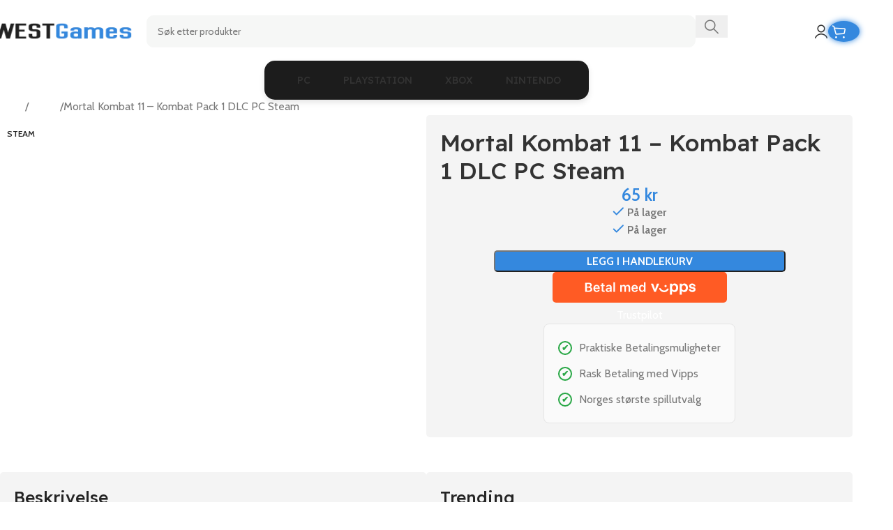

--- FILE ---
content_type: text/html; charset=UTF-8
request_url: https://westgames.no/mortal-kombat-11-kombat-pack-1-dlc-steam-cd-key/
body_size: 17135
content:
<!DOCTYPE html><html lang="nb-NO" prefix="og: https://ogp.me/ns#"><head><script>(function(w,i,g){w[g]=w[g]||[];if(typeof w[g].push=='function')w[g].push(i)})
(window,'G-5GZLRJHBRM','google_tags_first_party');</script><script async src="/eo9n/"></script>
			<script>
				window.dataLayer = window.dataLayer || [];
				function gtag(){dataLayer.push(arguments);}
				gtag('js', new Date());
				gtag('set', 'developer_id.dYzg1YT', true);
				gtag('config', 'G-5GZLRJHBRM');
			</script>
			<meta charset="UTF-8"><link rel="profile" href="https://gmpg.org/xfn/11"><link rel="pingback" href="https://westgames.no/xmlrpc.php"><title>Mortal Kombat 11 - Kombat Pack 1 DLC PC Steam - WestGames.no</title><meta name="description" content="&#034;The Kombat Pack is the best way to upgrade your Mortal Kombat Standard Edition.The Kombat Pack includes:- 6 new add-on playable characters including Shang Tsung, Nightwolf, Terminator T-800, Sindel, The Joker and Spawn- 1 week early access to all add-on characters- Skins &amp; gear sets with each add-on character- 6 themed skin packs including the Klassic Arcade Ninjas, Klassic Arcade Fighters and more&#034;"/><meta name="robots" content="follow, index, max-snippet:-1, max-video-preview:-1, max-image-preview:large"/><link rel="canonical" href="https://westgames.no/mortal-kombat-11-kombat-pack-1-dlc-steam-cd-key/" /><meta property="og:locale" content="nb_NO" /><meta property="og:type" content="product" /><meta property="og:title" content="Mortal Kombat 11 - Kombat Pack 1 DLC PC Steam - WestGames.no" /><meta property="og:description" content="&#034;The Kombat Pack is the best way to upgrade your Mortal Kombat Standard Edition.The Kombat Pack includes:- 6 new add-on playable characters including Shang Tsung, Nightwolf, Terminator T-800, Sindel, The Joker and Spawn- 1 week early access to all add-on characters- Skins &amp; gear sets with each add-on character- 6 themed skin packs including the Klassic Arcade Ninjas, Klassic Arcade Fighters and more&#034;" /><meta property="og:url" content="https://westgames.no/mortal-kombat-11-kombat-pack-1-dlc-steam-cd-key/" /><meta property="og:site_name" content="WestGames.no" /><meta property="og:updated_time" content="2025-12-31T01:24:05+00:00" /><meta property="og:image" content="https://westgames.no/wp-content/uploads/2025/09/888_2244_1.jpg" /><meta property="og:image:secure_url" content="https://westgames.no/wp-content/uploads/2025/09/888_2244_1.jpg" /><meta property="og:image:width" content="800" /><meta property="og:image:height" content="700" /><meta property="og:image:alt" content="Mortal Kombat 11 &#8211; Kombat Pack 1 DLC  PC Steam" /><meta property="og:image:type" content="image/jpeg" /><meta property="product:brand" content="Steam" /><meta property="product:price:amount" content="65" /><meta property="product:price:currency" content="NOK" /><meta property="product:availability" content="instock" /><meta name="twitter:card" content="summary_large_image" /><meta name="twitter:title" content="Mortal Kombat 11 - Kombat Pack 1 DLC PC Steam - WestGames.no" /><meta name="twitter:description" content="&#034;The Kombat Pack is the best way to upgrade your Mortal Kombat Standard Edition.The Kombat Pack includes:- 6 new add-on playable characters including Shang Tsung, Nightwolf, Terminator T-800, Sindel, The Joker and Spawn- 1 week early access to all add-on characters- Skins &amp; gear sets with each add-on character- 6 themed skin packs including the Klassic Arcade Ninjas, Klassic Arcade Fighters and more&#034;" /><meta name="twitter:image" content="https://westgames.no/wp-content/uploads/2025/09/888_2244_1.jpg" /><meta name="twitter:label1" content="Price" /><meta name="twitter:data1" content="65&nbsp;&#107;&#114;" /><meta name="twitter:label2" content="Availability" /><meta name="twitter:data2" content="På lager" /> <script type="application/ld+json" class="rank-math-schema">{"@context":"https://schema.org","@graph":[{"@type":["ComputerStore","Organization"],"@id":"https://westgames.no/#organization","name":"WestGames.no","url":"https://westgames.no","logo":{"@type":"ImageObject","@id":"https://westgames.no/#logo","url":"http://buy-cdkeys.com/wp-content/uploads/2024/04/logo.png","contentUrl":"http://buy-cdkeys.com/wp-content/uploads/2024/04/logo.png","caption":"WestGames.no","inLanguage":"nb-NO"},"openingHours":["Monday,Tuesday,Wednesday,Thursday,Friday,Saturday,Sunday 09:00-17:00"],"image":{"@id":"https://westgames.no/#logo"}},{"@type":"WebSite","@id":"https://westgames.no/#website","url":"https://westgames.no","name":"WestGames.no","publisher":{"@id":"https://westgames.no/#organization"},"inLanguage":"nb-NO"},{"@type":"ImageObject","@id":"https://westgames.no/wp-content/uploads/2025/09/888_2244_1.jpg","url":"https://westgames.no/wp-content/uploads/2025/09/888_2244_1.jpg","width":"800","height":"700","inLanguage":"nb-NO"},{"@type":"ItemPage","@id":"https://westgames.no/mortal-kombat-11-kombat-pack-1-dlc-steam-cd-key/#webpage","url":"https://westgames.no/mortal-kombat-11-kombat-pack-1-dlc-steam-cd-key/","name":"Mortal Kombat 11 - Kombat Pack 1 DLC PC Steam - WestGames.no","datePublished":"2025-09-09T10:23:43+00:00","dateModified":"2025-12-31T01:24:05+00:00","isPartOf":{"@id":"https://westgames.no/#website"},"primaryImageOfPage":{"@id":"https://westgames.no/wp-content/uploads/2025/09/888_2244_1.jpg"},"inLanguage":"nb-NO"},{"@type":"Product","brand":{"@type":"Brand","name":"Steam"},"name":"Mortal Kombat 11 - Kombat Pack 1 DLC PC Steam - WestGames.no","description":"&#034;The Kombat Pack is the best way to upgrade your Mortal Kombat Standard Edition.The Kombat Pack includes:- 6 new add-on playable characters including Shang Tsung, Nightwolf, Terminator T-800, Sindel, The Joker and Spawn- 1 week early access to all add-on characters- Skins &amp; gear sets with each add-on character- 6 themed skin packs including the Klassic Arcade Ninjas, Klassic Arcade Fighters and more&#034;","sku":"WG-29969","category":"Action","mainEntityOfPage":{"@id":"https://westgames.no/mortal-kombat-11-kombat-pack-1-dlc-steam-cd-key/#webpage"},"image":[{"@type":"ImageObject","url":"https://westgames.no/wp-content/uploads/2025/09/888_2244_1.jpg","height":"700","width":"800"}],"offers":{"@type":"Offer","price":"65","priceCurrency":"NOK","priceValidUntil":"2027-12-31","availability":"https://schema.org/InStock","itemCondition":"NewCondition","url":"https://westgames.no/mortal-kombat-11-kombat-pack-1-dlc-steam-cd-key/","seller":{"@type":"Organization","@id":"https://westgames.no/","name":"WestGames.no","url":"https://westgames.no","logo":"http://buy-cdkeys.com/wp-content/uploads/2024/04/logo.png"},"priceSpecification":{"price":"65","priceCurrency":"NOK","valueAddedTaxIncluded":"true"}},"@id":"https://westgames.no/mortal-kombat-11-kombat-pack-1-dlc-steam-cd-key/#richSnippet"}]}</script> <link rel='dns-prefetch' href='//client.crisp.chat' /><link rel='dns-prefetch' href='//fonts.googleapis.com' /><link rel="alternate" type="application/rss+xml" title="WestGames.no &raquo; strøm" href="https://westgames.no/feed/" /><link rel="alternate" type="application/rss+xml" title="WestGames.no &raquo; kommentarstrøm" href="https://westgames.no/comments/feed/" /> <script src="[data-uri]" defer type="8ad6d93e833f860de5ab8d71-text/javascript"></script><script data-optimized="1" src="https://westgames.no/wp-content/plugins/litespeed-cache/assets/js/webfontloader.min.js" defer type="8ad6d93e833f860de5ab8d71-text/javascript"></script><link data-optimized="2" rel="stylesheet" href="https://westgames.no/wp-content/litespeed/css/513367775b919730f6d26ed29a57ce39.css?ver=733de" /> <script type="8ad6d93e833f860de5ab8d71-text/javascript" src="https://westgames.no/wp-includes/js/jquery/jquery.min.js?ver=3.7.1" id="jquery-core-js"></script> <link rel="https://api.w.org/" href="https://westgames.no/wp-json/" /><link rel="alternate" title="JSON" type="application/json" href="https://westgames.no/wp-json/wp/v2/product/176409" /><link rel="EditURI" type="application/rsd+xml" title="RSD" href="https://westgames.no/xmlrpc.php?rsd" /><meta name="generator" content="WordPress 6.8.3" /><link rel='shortlink' href='https://westgames.no/?p=176409' /><link rel="alternate" title="oEmbed (JSON)" type="application/json+oembed" href="https://westgames.no/wp-json/oembed/1.0/embed?url=https%3A%2F%2Fwestgames.no%2Fmortal-kombat-11-kombat-pack-1-dlc-steam-cd-key%2F" /><link rel="alternate" title="oEmbed (XML)" type="text/xml+oembed" href="https://westgames.no/wp-json/oembed/1.0/embed?url=https%3A%2F%2Fwestgames.no%2Fmortal-kombat-11-kombat-pack-1-dlc-steam-cd-key%2F&#038;format=xml" /><meta name="theme-color" content="rgb(109,78,236)"><meta name="viewport" content="width=device-width, initial-scale=1"><link rel="preload" as="font" href="https://westgames.no/wp-content/themes/woodmart/fonts/woodmart-font-3-400.woff2?v=8.2.7" type="font/woff2" crossorigin>
<noscript><style>.woocommerce-product-gallery{ opacity: 1 !important; }</style></noscript><meta name="generator" content="Elementor 3.32.4; features: e_font_icon_svg, additional_custom_breakpoints; settings: css_print_method-external, google_font-enabled, font_display-swap"> <script data-cfasync="false">window.wpmDataLayer = window.wpmDataLayer || {};
			window.wpmDataLayer = Object.assign(window.wpmDataLayer, {"cart":{},"cart_item_keys":{},"version":{"number":"1.49.2","pro":false,"eligible_for_updates":false,"distro":"fms","beta":false,"show":true},"pixels":{"google":{"linker":{"settings":null},"user_id":false,"ads":{"conversion_ids":{"AW-946678638":"gR3nCNmn2oAZEO7WtMMD"},"dynamic_remarketing":{"status":true,"id_type":"post_id","send_events_with_parent_ids":true},"google_business_vertical":"retail","phone_conversion_number":"","phone_conversion_label":""},"analytics":{"ga4":{"measurement_id":"G-7T20KCPJQV","parameters":{},"mp_active":false,"debug_mode":false,"page_load_time_tracking":false},"id_type":"post_id"},"tag_id":"AW-946678638","tag_id_suppressed":[],"tag_gateway":{"measurement_path":""},"tcf_support":false,"consent_mode":{"is_active":true,"wait_for_update":500,"ads_data_redaction":false,"url_passthrough":true}}},"shop":{"list_name":"Product | Mortal Kombat 11 - Kombat Pack 1 DLC  PC Steam","list_id":"product_mortal-kombat-11-kombat-pack-1-dlc-pc-steam","page_type":"product","product_type":"simple","currency":"NOK","selectors":{"addToCart":[],"beginCheckout":[]},"order_duplication_prevention":true,"view_item_list_trigger":{"test_mode":false,"background_color":"green","opacity":0.5,"repeat":true,"timeout":1000,"threshold":0.8},"variations_output":true,"session_active":false},"page":{"id":176409,"title":"Mortal Kombat 11 &#8211; Kombat Pack 1 DLC  PC Steam","type":"product","categories":[],"parent":{"id":0,"title":"Mortal Kombat 11 &#8211; Kombat Pack 1 DLC  PC Steam","type":"product","categories":[]}},"general":{"user_logged_in":false,"scroll_tracking_thresholds":[],"page_id":176409,"exclude_domains":[],"server_2_server":{"active":false,"ip_exclude_list":[],"pageview_event_s2s":{"is_active":false,"pixels":[]}},"consent_management":{"explicit_consent":false},"lazy_load_pmw":false}});</script> <meta name="pm-dataLayer-meta" content="176409" class="wpmProductId"
data-id="176409"> <script data-cfasync="false">(window.wpmDataLayer = window.wpmDataLayer || {}).products                = window.wpmDataLayer.products || {};
			window.wpmDataLayer.products[176409] = {"id":"176409","sku":"WG-29969","price":65,"brand":"","quantity":1,"dyn_r_ids":{"post_id":"176409","sku":"WG-29969","gpf":"woocommerce_gpf_176409","gla":"gla_176409"},"is_variable":false,"type":"simple","name":"Mortal Kombat 11 - Kombat Pack 1 DLC  PC Steam","category":["Action"],"is_variation":false};</script> <link rel="icon" href="https://westgames.no/wp-content/uploads/2025/09/favicon-1-1.png" sizes="32x32" /><link rel="icon" href="https://westgames.no/wp-content/uploads/2025/09/favicon-1-1.png" sizes="192x192" /><link rel="apple-touch-icon" href="https://westgames.no/wp-content/uploads/2025/09/favicon-1-1.png" /><meta name="msapplication-TileImage" content="https://westgames.no/wp-content/uploads/2025/09/favicon-1-1.png" /></head><body class="wp-singular product-template-default single single-product postid-176409 wp-theme-woodmart wp-child-theme-woodmart-child theme-woodmart woocommerce woocommerce-page woocommerce-no-js wrapper-full-width  categories-accordion-on woodmart-ajax-shop-on sticky-toolbar-on elementor-default elementor-kit-13"><div class="wd-page-wrapper website-wrapper"><header class="whb-header whb-header_969419 whb-sticky-shadow whb-scroll-stick whb-sticky-real"><div class="whb-main-header"><div class="whb-row whb-general-header whb-not-sticky-row whb-with-bg whb-without-border whb-color-dark whb-flex-flex-middle"><div class="container"><div class="whb-flex-row whb-general-header-inner"><div class="whb-column whb-col-left whb-column8 whb-visible-lg"><div class="site-logo whb-4pfd4xj3wque5c0my5wp">
<a href="https://westgames.no/" class="wd-logo wd-main-logo" rel="home" aria-label="Site logo">
<img width="436" height="58" src="https://westgames.no/wp-content/uploads/2025/09/cropped-cropped-Source-ai.png.webp" class="attachment-full size-full" alt="" style="max-width:200px;" decoding="async" srcset="https://westgames.no/wp-content/uploads/2025/09/cropped-cropped-Source-ai.png.webp 436w, https://westgames.no/wp-content/uploads/2025/09/cropped-cropped-Source-ai-400x53.png.webp 400w, https://westgames.no/wp-content/uploads/2025/09/cropped-cropped-Source-ai-430x58.png.webp 430w, https://westgames.no/wp-content/uploads/2025/09/cropped-cropped-Source-ai-150x20.png.webp 150w" sizes="(max-width: 436px) 100vw, 436px" />	</a></div></div><div class="whb-column whb-col-center whb-column9 whb-visible-lg"><div class="whb-space-element whb-sq2rxebqzweuxksgups6 " style="width:020px;"></div><div class="wd-search-form  wd-header-search-form wd-display-form whb-09q6ep4dh0che66izqv0"><form role="search" method="get" class="searchform  wd-style-default woodmart-ajax-search" action="https://westgames.no/"  data-thumbnail="1" data-price="1" data-post_type="product" data-count="20" data-sku="0" data-symbols_count="3" data-include_cat_search="no" autocomplete="off">
<input type="text" class="s" placeholder="Søk etter produkter" value="" name="s" aria-label="Search" title="Søk etter produkter" required/>
<input type="hidden" name="post_type" value="product"><span class="wd-clear-search wd-hide"></span>
<button type="submit" class="searchsubmit">
<span>
Search		</span>
</button></form><div class="wd-search-results-wrapper"><div class="wd-search-results wd-dropdown-results wd-dropdown wd-scroll"><div class="wd-scroll-content"><div class="wd-search-history"></div><div class="wd-search-requests">
<span class="wd-search-title title">Popular requests</span><ul><li>
<a href="https://westgames.no/?s=Diablo&#038;post_type=product">
Diablo						</a></li><li>
<a href="https://westgames.no/?s=Star&#038;post_type=product">
Star						</a></li><li>
<a href="https://westgames.no/?s=Dead&#038;post_type=product">
Dead						</a></li><li>
<a href="https://westgames.no/?s=War&#038;post_type=product">
War						</a></li><li>
<a href="https://westgames.no/?s=Turismo&#038;post_type=product">
Turismo						</a></li></ul></div></div></div></div></div><div class="whb-space-element whb-g4xm2s2paf0wvi55rufe " style="width:150px;"></div></div><div class="whb-column whb-col-right whb-column10 whb-visible-lg"><div class="whb-space-element whb-k2kbqdwm22l6380jlwd9 " style="width:20px;"></div><div class="wd-header-my-account wd-tools-element wd-event-hover wd-design-1 wd-account-style-icon whb-40kwhlolorbst7erk67f">
<a href="https://westgames.no/min-konto/" title="My account">
<span class="wd-tools-icon">
</span>
<span class="wd-tools-text">
Login / Register			</span></a><div class="wd-dropdown wd-dropdown-register"><div class="login-dropdown-inner woocommerce">
<span class="wd-heading"><span class="title">Sign in</span><a class="create-account-link" href="https://westgames.no/min-konto/?action=register">Create an Account</a></span><form id="customer_login" method="post" class="login woocommerce-form woocommerce-form-login
" action="https://westgames.no/min-konto/" 			><p class="woocommerce-FormRow woocommerce-FormRow--wide form-row form-row-wide form-row-username">
<label for="username">Brukernavn eller e-postadresse&nbsp;<span class="required" aria-hidden="true">*</span><span class="screen-reader-text">Påkrevd</span></label>
<input type="text" class="woocommerce-Input woocommerce-Input--text input-text" name="username" id="username" autocomplete="username" value="" /></p><p class="woocommerce-FormRow woocommerce-FormRow--wide form-row form-row-wide form-row-password">
<label for="password">Passord&nbsp;<span class="required" aria-hidden="true">*</span><span class="screen-reader-text">Påkrevd</span></label>
<input class="woocommerce-Input woocommerce-Input--text input-text" type="password" name="password" id="password" autocomplete="current-password" /></p><div id="cf-turnstile-woo-login-1100622367"
class="cf-turnstile sct-woocommerce-login" 		data-sitekey="0x4AAAAAAB0pboeto8wPRqb5"
data-theme="light"
data-language="auto"
data-size="normal"
data-retry="auto" data-retry-interval="1000"
data-action="woocommerce-login-1100622367"
data-appearance="always"></div> <script type="8ad6d93e833f860de5ab8d71-text/javascript">document.addEventListener("DOMContentLoaded", function() { setTimeout(function(){ var e=document.getElementById("cf-turnstile-woo-login-1100622367"); e&&!e.innerHTML.trim()&&(turnstile.remove("#cf-turnstile-woo-login-1100622367"), turnstile.render("#cf-turnstile-woo-login-1100622367", {sitekey:"0x4AAAAAAB0pboeto8wPRqb5"})); }, 0); });</script> <br class="cf-turnstile-br cf-turnstile-br-woo-login-1100622367"><p class="form-row">
<input type="hidden" id="woocommerce-login-nonce" name="woocommerce-login-nonce" value="7e78564207" /><input type="hidden" name="_wp_http_referer" value="/mortal-kombat-11-kombat-pack-1-dlc-steam-cd-key/" />										<button type="submit" class="button woocommerce-button woocommerce-form-login__submit" name="login" value="Log in">Log in</button></p><p class="login-form-footer">
<a href="https://westgames.no/min-konto/lost-password/" class="woocommerce-LostPassword lost_password">Glemt passord?</a>
<label class="woocommerce-form__label woocommerce-form__label-for-checkbox woocommerce-form-login__rememberme">
<input class="woocommerce-form__input woocommerce-form__input-checkbox" name="rememberme" type="checkbox" value="forever" title="Remember me" aria-label="Remember me" /> <span>Remember me</span>
</label></p></form></div></div></div><div class="wd-header-cart wd-tools-element wd-design-6 cart-widget-opener wd-style-icon whb-d48cyvm592rr6uxpapw9">
<a href="https://westgames.no/handlekurv/" title="Handlekurv">
<span class="wd-tools-icon">
<span class="wd-cart-number wd-tools-count">0 <span>items</span></span>
</span>
<span class="wd-tools-text">
<span class="wd-cart-subtotal"><span class="woocommerce-Price-amount amount"><bdi>0&nbsp;<span class="woocommerce-Price-currencySymbol">&#107;&#114;</span></bdi></span></span>
</span></a></div></div><div class="whb-column whb-mobile-left whb-column_mobile2 whb-hidden-lg"><div class="wd-tools-element wd-header-mobile-nav wd-style-icon wd-design-1 whb-xoog4jlwd91cgj6ajyu0">
<a href="#" rel="nofollow" aria-label="Open mobile menu">
<span class="wd-tools-icon">
</span><span class="wd-tools-text">Menu</span></a></div></div><div class="whb-column whb-mobile-center whb-column_mobile3 whb-hidden-lg"><div class="site-logo whb-x2twi7k81sh4sk4j6apd">
<a href="https://westgames.no/" class="wd-logo wd-main-logo" rel="home" aria-label="Site logo">
<img width="436" height="58" src="https://westgames.no/wp-content/uploads/2025/09/cropped-cropped-Source-ai.png.webp" class="attachment-full size-full" alt="" style="max-width:150px;" decoding="async" srcset="https://westgames.no/wp-content/uploads/2025/09/cropped-cropped-Source-ai.png.webp 436w, https://westgames.no/wp-content/uploads/2025/09/cropped-cropped-Source-ai-400x53.png.webp 400w, https://westgames.no/wp-content/uploads/2025/09/cropped-cropped-Source-ai-430x58.png.webp 430w, https://westgames.no/wp-content/uploads/2025/09/cropped-cropped-Source-ai-150x20.png.webp 150w" sizes="(max-width: 436px) 100vw, 436px" />	</a></div></div><div class="whb-column whb-mobile-right whb-column_mobile4 whb-hidden-lg"><div class="wd-header-my-account wd-tools-element wd-event-hover wd-design-1 wd-account-style-icon login-side-opener whb-eokg3rr60jwrx2se3xdm">
<a href="https://westgames.no/min-konto/" title="My account">
<span class="wd-tools-icon">
</span>
<span class="wd-tools-text">
Login / Register			</span></a></div></div></div></div></div><div class="whb-row whb-header-bottom whb-not-sticky-row whb-with-bg whb-without-border whb-color-light whb-flex-flex-middle"><div class="container"><div class="whb-flex-row whb-header-bottom-inner"><div class="whb-column whb-col-left whb-column11 whb-visible-lg whb-empty-column"></div><div class="whb-column whb-col-center whb-column12 whb-visible-lg"><div class="wd-header-nav wd-header-main-nav text-center wd-inline wd-design-1 whb-agdncvmdzujcjbcf2ra7" role="navigation" aria-label="Main navigation"><ul id="menu-main-navigation" class="menu wd-nav wd-nav-main wd-style-default wd-gap-m"><li id="menu-item-10477" class="menu-item menu-item-type-custom menu-item-object-custom menu-item-10477 item-level-0 menu-simple-dropdown wd-event-hover" ><a href="https://westgames.no/shop/?filter_platform=steam" class="woodmart-nav-link"><img loading="lazy"  src="https://westgames.no/wp-content/themes/woodmart/images/lazy.svg" data-src="https://westgames.no/wp-content/uploads/2024/05/pc-icon.svg" title="pc-icon" loading="lazy" class=" wd-lazy-fade wd-nav-img" width="18" height="18"><span class="nav-link-text">PC</span></a></li><li id="menu-item-10478" class="menu-item menu-item-type-custom menu-item-object-custom menu-item-10478 item-level-0 menu-simple-dropdown wd-event-hover" ><a href="https://westgames.no/shop/?filter_platform=playstation" class="woodmart-nav-link"><img loading="lazy"  src="https://westgames.no/wp-content/themes/woodmart/images/lazy.svg" data-src="https://westgames.no/wp-content/uploads/2024/05/playstation-icon.svg" title="playstation-icon" loading="lazy" class=" wd-lazy-fade wd-nav-img" width="18" height="18"><span class="nav-link-text">PLAYSTATION</span></a></li><li id="menu-item-10479" class="menu-item menu-item-type-custom menu-item-object-custom menu-item-10479 item-level-0 menu-simple-dropdown wd-event-hover" ><a href="https://westgames.no/shop/?filter_platform=xbox" class="woodmart-nav-link"><img loading="lazy"  src="https://westgames.no/wp-content/themes/woodmart/images/lazy.svg" data-src="https://westgames.no/wp-content/uploads/2024/05/xbox-icon.svg" title="xbox-icon" loading="lazy" class=" wd-lazy-fade wd-nav-img" width="18" height="18"><span class="nav-link-text">XBOX</span></a></li><li id="menu-item-10480" class="menu-item menu-item-type-custom menu-item-object-custom menu-item-10480 item-level-0 menu-simple-dropdown wd-event-hover" ><a href="https://westgames.no/shop/?filter_platform=nintendo-switch" class="woodmart-nav-link"><img loading="lazy"  src="https://westgames.no/wp-content/themes/woodmart/images/lazy.svg" data-src="https://westgames.no/wp-content/uploads/2024/05/nintendo-icon.svg" title="nintendo-icon" loading="lazy" class=" wd-lazy-fade wd-nav-img" width="18" height="18"><span class="nav-link-text">NINTENDO</span></a></li></ul></div></div><div class="whb-column whb-col-right whb-column13 whb-visible-lg whb-empty-column"></div><div class="whb-column whb-col-mobile whb-column_mobile5 whb-hidden-lg"><div class="wd-search-form  wd-header-search-form-mobile wd-display-form whb-s1vjglw4ujrk15w0yu8v"><form role="search" method="get" class="searchform  wd-style-default woodmart-ajax-search" action="https://westgames.no/"  data-thumbnail="1" data-price="1" data-post_type="product" data-count="20" data-sku="0" data-symbols_count="3" data-include_cat_search="no" autocomplete="off">
<input type="text" class="s" placeholder="Søk etter produkter" value="" name="s" aria-label="Search" title="Søk etter produkter" required/>
<input type="hidden" name="post_type" value="product"><span class="wd-clear-search wd-hide"></span>
<button type="submit" class="searchsubmit">
<span>
Search		</span>
</button></form><div class="wd-search-results-wrapper"><div class="wd-search-results wd-dropdown-results wd-dropdown wd-scroll"><div class="wd-scroll-content"><div class="wd-search-requests">
<span class="wd-search-title title">Popular requests</span><ul><li>
<a href="https://westgames.no/?s=Diablo&#038;post_type=product">
Diablo						</a></li><li>
<a href="https://westgames.no/?s=Star&#038;post_type=product">
Star						</a></li><li>
<a href="https://westgames.no/?s=Dead&#038;post_type=product">
Dead						</a></li><li>
<a href="https://westgames.no/?s=War&#038;post_type=product">
War						</a></li><li>
<a href="https://westgames.no/?s=Turismo&#038;post_type=product">
Turismo						</a></li></ul></div></div></div></div></div></div></div></div></div></div></header><div class="wd-page-content main-page-wrapper"><main id="main-content" class="wd-content-layout content-layout-wrapper container wd-builder-on" role="main"><div class="wd-content-area site-content"><div id="product-176409" class="single-product-page entry-content product type-product post-176409 status-publish first instock product_cat-action has-post-thumbnail virtual taxable purchasable product-type-simple"><div data-elementor-type="wp-post" data-elementor-id="1533" class="elementor elementor-1533"><div class="wd-negative-gap elementor-element elementor-element-8723f46 e-flex e-con-boxed e-con e-parent" data-id="8723f46" data-element_type="container"><div class="e-con-inner"><div class="elementor-element elementor-element-7948afa wd-nowrap-md wd-el-breadcrumbs text-left elementor-widget elementor-widget-wd_wc_breadcrumb" data-id="7948afa" data-element_type="widget" data-widget_type="wd_wc_breadcrumb.default"><div class="elementor-widget-container"><nav class="wd-breadcrumbs woocommerce-breadcrumb" aria-label="Breadcrumb">				<a href="https://westgames.no">
Hjem				</a>
<span class="wd-delimiter"></span>				<a href="https://westgames.no/action/" class="wd-last-link">
Action				</a>
<span class="wd-delimiter"></span>				<span class="wd-last">
Mortal Kombat 11 &#8211; Kombat Pack 1 DLC  PC Steam				</span></nav></div></div></div></div><div class="wd-negative-gap elementor-element elementor-element-d4ea357 e-flex e-con-boxed e-con e-parent" data-id="d4ea357" data-element_type="container"><div class="e-con-inner"><div class="wd-negative-gap elementor-element elementor-element-12618cd e-flex e-con-boxed e-con e-child" data-id="12618cd" data-element_type="container"><div class="e-con-inner"><div class="elementor-element elementor-element-2387cfc e-con-full e-flex e-con e-child" data-id="2387cfc" data-element_type="container" data-settings="{&quot;background_background&quot;:&quot;classic&quot;}"><div class="elementor-element elementor-element-b143cc1 wd-single-gallery elementor-widget-theme-post-content elementor-widget elementor-widget-wd_single_product_gallery" data-id="b143cc1" data-element_type="widget" data-widget_type="wd_single_product_gallery.default"><div class="elementor-widget-container"><div class="woocommerce-product-gallery woocommerce-product-gallery--with-images woocommerce-product-gallery--columns-4 images  thumbs-position-without images image-action-popup"><div class="wd-carousel-container wd-gallery-images"><div class="wd-carousel-inner"><div class="product-labels labels-rounded-sm"><span class="attribute-label product-label label-term-steam label-attribute-pa_platform">Steam</span></div><figure class="woocommerce-product-gallery__wrapper wd-carousel wd-grid" style="--wd-col-lg:1;--wd-col-md:1;--wd-col-sm:1;"><div class="wd-carousel-wrap"><div class="wd-carousel-item"><figure data-thumb="https://westgames.no/wp-content/uploads/2025/09/888_2244_1-150x131.jpg" data-thumb-alt="Mortal Kombat 11 - Kombat Pack 1 DLC  PC Steam - Bilde 1" class="woocommerce-product-gallery__image"><a data-elementor-open-lightbox="no" href="https://westgames.no/wp-content/uploads/2025/09/888_2244_1.jpg"><img fetchpriority="high" width="700" height="613" src="https://westgames.no/wp-content/themes/woodmart/images/lazy.svg" class="wp-post-image wd-lazy-fade wp-post-image" alt="Mortal Kombat 11 - Kombat Pack 1 DLC  PC Steam - Bilde 1" title="888_2244_1.jpg" data-caption="" data-src="https://westgames.no/wp-content/uploads/2025/09/888_2244_1-700x613.jpg.webp" data-large_image="https://westgames.no/wp-content/uploads/2025/09/888_2244_1.jpg" data-large_image_width="800" data-large_image_height="700" decoding="async" srcset="" sizes="(max-width: 700px) 100vw, 700px" data-srcset="https://westgames.no/wp-content/uploads/2025/09/888_2244_1-700x613.jpg.webp 700w, https://westgames.no/wp-content/uploads/2025/09/888_2244_1-343x300.jpg.webp 343w, https://westgames.no/wp-content/uploads/2025/09/888_2244_1-768x672.jpg.webp 768w, https://westgames.no/wp-content/uploads/2025/09/888_2244_1-150x131.jpg.webp 150w, https://westgames.no/wp-content/uploads/2025/09/888_2244_1.jpg.webp 800w" /></a></figure></div></div></figure><div class="wd-nav-arrows wd-pos-sep wd-hover-1 wd-custom-style wd-icon-1"><div class="wd-btn-arrow wd-prev wd-disabled"><div class="wd-arrow-inner"></div></div><div class="wd-btn-arrow wd-next"><div class="wd-arrow-inner"></div></div></div></div><div class="wd-nav-pagin-wrap text-center wd-style-shape wd-custom-style"><ul class="wd-nav-pagin"></ul></div></div></div></div></div></div><div class="elementor-element elementor-element-3b8a674 e-con-full e-flex e-con e-child" data-id="3b8a674" data-element_type="container" data-settings="{&quot;background_background&quot;:&quot;classic&quot;}"><div class="wd-negative-gap elementor-element elementor-element-97e1eb0 e-flex e-con-boxed e-con e-child" data-id="97e1eb0" data-element_type="container" data-settings="{&quot;background_background&quot;:&quot;classic&quot;}"><div class="e-con-inner"><div class="elementor-element elementor-element-8f126bf wd-single-title text-left elementor-widget elementor-widget-wd_single_product_title" data-id="8f126bf" data-element_type="widget" data-widget_type="wd_single_product_title.default"><div class="elementor-widget-container"><h1 class="product_title entry-title wd-entities-title">
Mortal Kombat 11 &#8211; Kombat Pack 1 DLC  PC Steam</h1></div></div><div class="elementor-element elementor-element-45aff18 wd-single-price text-left elementor-widget elementor-widget-wd_single_product_price" data-id="45aff18" data-element_type="widget" data-widget_type="wd_single_product_price.default"><div class="elementor-widget-container"><p class="price"><span class="woocommerce-Price-amount amount"><bdi>65&nbsp;<span class="woocommerce-Price-currencySymbol">&#107;&#114;</span></bdi></span></p></div></div><div class="elementor-element elementor-element-e4b85e7 wd-single-stock-status elementor-widget elementor-widget-wd_single_product_stock_status" data-id="e4b85e7" data-element_type="widget" data-widget_type="wd_single_product_stock_status.default"><div class="elementor-widget-container"><p class="stock in-stock wd-style-default">På lager</p></div></div><div class="elementor-element elementor-element-5427edf wd-btn-design-full text-center wd-single-add-cart wd-design-default wd-swatch-layout-default wd-stock-status-off elementor-widget elementor-widget-wd_single_product_add_to_cart" data-id="5427edf" data-element_type="widget" data-widget_type="wd_single_product_add_to_cart.default"><div class="elementor-widget-container"><p class="stock in-stock wd-style-default">På lager</p><form class="cart" action="https://westgames.no/mortal-kombat-11-kombat-pack-1-dlc-steam-cd-key/" method="post" enctype='multipart/form-data'><div class="quantity">
<input type="button" value="-" class="minus btn" />
<label class="screen-reader-text" for="quantity_69790df1c3f4d">Mortal Kombat 11 - Kombat Pack 1 DLC  PC Steam antall</label>
<input
type="number"
id="quantity_69790df1c3f4d"
class="input-text qty text"
value="1"
aria-label="Produkt antall"
min="1"
max=""
name="quantity"step="1"
placeholder=""
inputmode="numeric"
autocomplete="off"
><input type="button" value="+" class="plus btn" /></div><button type="submit" name="add-to-cart" value="176409" class="single_add_to_cart_button button alt">Legg i handlekurv</button><div class='vipps_buy_now_wrapper noloop'><a href='javascript:void(0)'   class='single-product button vipps-buy-now Vipps ' title='Kjøp nå med Vipps'> <img border=0 src='https://westgames.no/wp-content/plugins/woo-vipps/payment/img/vipps-rectangular-pay-NO.svg' alt='Vipps'/></a></div></form></div></div><div class="elementor-element elementor-element-3ccb01d elementor-widget elementor-widget-html" data-id="3ccb01d" data-element_type="widget" data-widget_type="html.default"><div class="trustpilot-widget" data-locale="nb-NO" data-template-id="5419b6a8b0d04a076446a9ad" data-businessunit-id="61b0c00602c51682297ba461" data-style-height="24px" data-style-width="100%" data-theme="light" data-style-alignment="center">
<a href="https://no.trustpilot.com/review/westgames.no" target="_blank" rel="noopener">Trustpilot</a></div></div><div class="elementor-element elementor-element-a4996d9 elementor-widget elementor-widget-html" data-id="a4996d9" data-element_type="widget" data-widget_type="html.default"><div class="features-box"><ul><li><div class="icon">✔</div>
Praktiske Betalingsmuligheter</li><li><div class="icon">✔</div>
Rask Betaling med Vipps</li><li><div class="icon">✔</div>
Norges største spillutvalg</li></ul></div></div></div></div></div></div></div></div></div><div class="wd-negative-gap elementor-element elementor-element-c8b423f e-flex e-con-boxed e-con e-parent" data-id="c8b423f" data-element_type="container"><div class="e-con-inner"><div class="wd-negative-gap elementor-element elementor-element-3fcdc5a e-flex e-con-boxed e-con e-child" data-id="3fcdc5a" data-element_type="container"><div class="e-con-inner"><div class="elementor-element elementor-element-469e9ed e-con-full e-flex e-con e-child" data-id="469e9ed" data-element_type="container" data-settings="{&quot;background_background&quot;:&quot;classic&quot;}"><div class="elementor-element elementor-element-28c7f39 wd-width-100 elementor-widget elementor-widget-wd_title" data-id="28c7f39" data-element_type="widget" data-widget_type="wd_title.default"><div class="elementor-widget-container"><div class="title-wrapper wd-set-mb reset-last-child wd-title-color-default wd-title-style-default wd-title-size-default text-left"><div class="liner-continer"><h4 class="woodmart-title-container title wd-fontsize-l">Beskrivelse</h4></div></div></div></div><div class="elementor-element elementor-element-b55a1cf wd-single-content elementor-widget elementor-widget-wd_single_product_content" data-id="b55a1cf" data-element_type="widget" data-widget_type="wd_single_product_content.default"><div class="elementor-widget-container"><p>Kombat Pack inneholder: 6 nye, spillbare karakterer, inkludert Shang Tsung, Nightwolf, Terminator T-800, Sindel, The Joker og Spawn. 7 eksklusive karakterhud for Kombat Pack for Johnny Cage, Sonya Blade, Cassie Cage, Jacqui Briggs, Geras og Shang Tsung. 6 temapakker med hud, inkludert Klassic Arcade Ninjas, Klassic Arcade Fighters, Double Feature, Gothic Horror, Matinee og DC Elseworlds.</p></div></div><div class="elementor-element elementor-element-42fb19a elementor-widget elementor-widget-html" data-id="42fb19a" data-element_type="widget" data-widget_type="html.default"><div style="background-color: #f9f9f9; padding: 10px 14px; font-family: Arial, sans-serif; font-size: 13px; color: #555; max-width: 100%; border-radius: 4px; margin-top: 12px;">
🤖 <strong>Hei!</strong> Jeg er en oversettelsesrobot og jeg har oversatt denne produktteksten. Den kan inneholde feil eller mangler, så ta gjerne kontakt med oss via chat eller e-post hvis du vil dobbeltsjekke innholdet.</div></div></div><div class="elementor-element elementor-element-b3123f1 e-con-full e-flex e-con e-child" data-id="b3123f1" data-element_type="container"><div class="wd-negative-gap elementor-element elementor-element-7b68726 e-flex e-con-boxed e-con e-child" data-id="7b68726" data-element_type="container" data-settings="{&quot;background_background&quot;:&quot;classic&quot;}"><div class="e-con-inner"><div class="elementor-element elementor-element-a8af1e8 wd-width-100 elementor-widget elementor-widget-wd_products" data-id="a8af1e8" data-element_type="widget" data-widget_type="wd_products.default"><div class="elementor-widget-container"><div class="wd-products-element with-title"><h4 class="wd-el-title title element-title">Trending</h4><div class="products wd-products grid-columns-2 elements-grid title-line-one wd-grid-g" data-paged="1" data-atts="{&quot;speed&quot;:null,&quot;slides_per_view&quot;:null,&quot;wrap&quot;:null,&quot;autoplay&quot;:null,&quot;autoheight&quot;:null,&quot;hide_pagination_control&quot;:null,&quot;dynamic_pagination_control&quot;:null,&quot;hide_prev_next_buttons&quot;:null,&quot;carousel_arrows_position&quot;:null,&quot;hide_scrollbar&quot;:null,&quot;scroll_per_page&quot;:null,&quot;center_mode&quot;:null,&quot;post_type&quot;:&quot;bestselling&quot;,&quot;spacing&quot;:&quot;&quot;,&quot;carousel_sync&quot;:null,&quot;sync_parent_id&quot;:null,&quot;sync_child_id&quot;:null,&quot;scroll_carousel_init&quot;:null,&quot;disable_overflow_carousel&quot;:null,&quot;element_title&quot;:&quot;Trending&quot;,&quot;include&quot;:null,&quot;meta_key&quot;:null,&quot;shop_tools&quot;:null,&quot;ajax_recently_viewed&quot;:null,&quot;pagination_arrows_position&quot;:null,&quot;items_per_page&quot;:6,&quot;columns&quot;:{&quot;unit&quot;:&quot;px&quot;,&quot;size&quot;:2,&quot;sizes&quot;:[]},&quot;columns_mobile&quot;:{&quot;unit&quot;:&quot;px&quot;,&quot;size&quot;:1,&quot;sizes&quot;:[]},&quot;products_masonry&quot;:&quot;&quot;,&quot;products_different_sizes&quot;:&quot;&quot;,&quot;product_quantity&quot;:&quot;&quot;,&quot;product_hover&quot;:&quot;small&quot;,&quot;sale_countdown&quot;:null,&quot;stretch_product&quot;:null,&quot;stock_progress_bar&quot;:null,&quot;highlighted_products&quot;:null,&quot;products_divider&quot;:&quot;0&quot;,&quot;products_bordered_grid&quot;:&quot;0&quot;,&quot;products_bordered_grid_style&quot;:null,&quot;products_with_background&quot;:&quot;0&quot;,&quot;products_shadow&quot;:&quot;0&quot;,&quot;img_size&quot;:&quot;custom&quot;,&quot;img_size_custom&quot;:{&quot;width&quot;:&quot;70&quot;,&quot;height&quot;:&quot;90&quot;},&quot;grid_gallery_control&quot;:null,&quot;grid_gallery_enable_arrows&quot;:null,&quot;elementor&quot;:true,&quot;force_not_ajax&quot;:&quot;no&quot;}" data-source="shortcode" data-columns="2" data-grid-gallery="" style="--wd-col-lg:2;--wd-col-md:2;--wd-col-sm:1;--wd-gap-lg:30px;--wd-gap-sm:10px;"><div class="wd-product wd-with-labels wd-hover-small wd-col product-grid-item product type-product post-183840 status-publish instock product_cat-adventure product_cat-casual has-post-thumbnail virtual taxable purchasable product-type-simple" data-loop="1" data-id="183840"><div class="product-wrapper"><div class="product-element-top">
<a href="https://westgames.no/minecraft-java-bedrock-edition-for-pc-windows-10-cd-key/" class="product-image-link" aria-label="Minecraft: Java &amp; Bedrock Edition PC Windows">
<img loading="lazy" width="70" height="90" src="https://westgames.no/wp-content/themes/woodmart/images/lazy.svg" class="attachment-70x90 size-70x90 wd-lazy-fade" alt="" decoding="async" data-src="https://westgames.no/wp-content/uploads/2025/09/MinecraftJavaBedrock800-1-70x90.jpg.webp" srcset="" />		</a></div><div class="product-element-bottom"><h3 class="wd-entities-title"><a href="https://westgames.no/minecraft-java-bedrock-edition-for-pc-windows-10-cd-key/">Minecraft: Java &amp; Bedrock Edition PC Windows</a></h3>
<span class="price"><span class="woocommerce-Price-amount amount"><bdi>245&nbsp;<span class="woocommerce-Price-currencySymbol">&#107;&#114;</span></bdi></span></span></div></div></div><div class="wd-product wd-with-labels wd-hover-small wd-col product-grid-item product type-product post-183470 status-publish instock product_cat-adventure product_cat-casual has-post-thumbnail virtual taxable purchasable product-type-simple" data-loop="2" data-id="183470"><div class="product-wrapper"><div class="product-element-top">
<a href="https://westgames.no/minecraft-java-bedrock-edition-for-pc-eu-windows-10-cd-key/" class="product-image-link" aria-label="Minecraft: Java &amp; Bedrock Edition EU PC Windows">
<img loading="lazy" width="70" height="90" src="https://westgames.no/wp-content/themes/woodmart/images/lazy.svg" class="attachment-70x90 size-70x90 wd-lazy-fade" alt="" decoding="async" data-src="https://westgames.no/wp-content/uploads/2025/09/MinecraftJavaBedrock800-70x90.jpg.webp" srcset="" />		</a></div><div class="product-element-bottom"><h3 class="wd-entities-title"><a href="https://westgames.no/minecraft-java-bedrock-edition-for-pc-eu-windows-10-cd-key/">Minecraft: Java &amp; Bedrock Edition EU PC Windows</a></h3>
<span class="price"><span class="woocommerce-Price-amount amount"><bdi>235&nbsp;<span class="woocommerce-Price-currencySymbol">&#107;&#114;</span></bdi></span></span></div></div></div><div class="wd-product wd-with-labels wd-hover-small wd-col product-grid-item product type-product post-188743 status-publish last instock product_cat-action product_cat-adventure product_cat-rpg has-post-thumbnail virtual taxable purchasable product-type-simple" data-loop="3" data-id="188743"><div class="product-wrapper"><div class="product-element-top">
<a href="https://westgames.no/red-dead-redemption-2-pc-rockstar-digital-download-cd-key/" class="product-image-link" aria-label="Red Dead Redemption 2 PC Rockstar Digital Download">
<img loading="lazy" width="70" height="90" src="https://westgames.no/wp-content/themes/woodmart/images/lazy.svg" class="attachment-70x90 size-70x90 wd-lazy-fade" alt="" decoding="async" data-src="https://westgames.no/wp-content/uploads/2025/10/rdr28_2-70x90.jpg" srcset="" />		</a></div><div class="product-element-bottom"><h3 class="wd-entities-title"><a href="https://westgames.no/red-dead-redemption-2-pc-rockstar-digital-download-cd-key/">Red Dead Redemption 2 PC Rockstar Digital Download</a></h3>
<span class="price"><span class="woocommerce-Price-amount amount"><bdi>209&nbsp;<span class="woocommerce-Price-currencySymbol">&#107;&#114;</span></bdi></span></span></div></div></div><div class="wd-product wd-with-labels wd-hover-small wd-col product-grid-item product type-product post-186119 status-publish first instock product_cat-action product_cat-adventure product_cat-rpg has-post-thumbnail virtual taxable purchasable product-type-simple" data-loop="4" data-id="186119"><div class="product-wrapper"><div class="product-element-top">
<a href="https://westgames.no/assassins-creed-the-rebel-collection-eu-nintendo-switch-cd-key/" class="product-image-link" aria-label="Assassin&#8217;s Creed: The Rebel Collection EU Nintendo Switch">
<img loading="lazy" width="70" height="90" src="https://westgames.no/wp-content/themes/woodmart/images/lazy.svg" class="attachment-70x90 size-70x90 wd-lazy-fade" alt="" decoding="async" data-src="https://westgames.no/wp-content/uploads/2025/10/assassinsrebel800-70x90.jpg" srcset="" />		</a></div><div class="product-element-bottom"><h3 class="wd-entities-title"><a href="https://westgames.no/assassins-creed-the-rebel-collection-eu-nintendo-switch-cd-key/">Assassin&#8217;s Creed: The Rebel Collection EU Nintendo Switch</a></h3>
<span class="price"><span class="woocommerce-Price-amount amount"><bdi>189&nbsp;<span class="woocommerce-Price-currencySymbol">&#107;&#114;</span></bdi></span></span></div></div></div><div class="wd-product wd-with-labels wd-hover-small wd-col product-grid-item product type-product post-180598 status-publish instock product_cat-casual product_cat-simulation has-post-thumbnail virtual taxable purchasable product-type-simple" data-loop="5" data-id="180598"><div class="product-wrapper"><div class="product-element-top">
<a href="https://westgames.no/just-dance-2025-edition-eu-nintendo-switch-cd-key/" class="product-image-link" aria-label="Just Dance 2025 Edition EU Nintendo Switch">
<img loading="lazy" width="70" height="90" src="https://westgames.no/wp-content/themes/woodmart/images/lazy.svg" class="attachment-70x90 size-70x90 wd-lazy-fade" alt="" decoding="async" data-src="https://westgames.no/wp-content/uploads/2025/09/JustDance2025Edition-800-1-70x90.jpg.webp" srcset="" />		</a></div><div class="product-element-bottom"><h3 class="wd-entities-title"><a href="https://westgames.no/just-dance-2025-edition-eu-nintendo-switch-cd-key/">Just Dance 2025 Edition EU Nintendo Switch</a></h3>
<span class="price"><span class="woocommerce-Price-amount amount"><bdi>279&nbsp;<span class="woocommerce-Price-currencySymbol">&#107;&#114;</span></bdi></span></span></div></div></div><div class="wd-product wd-with-labels wd-hover-small wd-col product-grid-item product type-product post-175628 status-publish instock product_cat-racing product_cat-simulation has-post-thumbnail virtual taxable purchasable product-type-simple" data-loop="6" data-id="175628"><div class="product-wrapper"><div class="product-element-top">
<a href="https://westgames.no/sledders-pc-steam-cd-key/" class="product-image-link" aria-label="Sledders PC Steam">
<img loading="lazy" width="70" height="90" src="https://westgames.no/wp-content/themes/woodmart/images/lazy.svg" class="attachment-70x90 size-70x90 wd-lazy-fade" alt="" decoding="async" data-src="https://westgames.no/wp-content/uploads/2025/09/Sledders-2-70x90.jpg.webp" srcset="" />		</a></div><div class="product-element-bottom"><h3 class="wd-entities-title"><a href="https://westgames.no/sledders-pc-steam-cd-key/">Sledders PC Steam</a></h3>
<span class="price"><span class="woocommerce-Price-amount amount"><bdi>129&nbsp;<span class="woocommerce-Price-currencySymbol">&#107;&#114;</span></bdi></span></span></div></div></div></div></div></div></div></div></div></div></div></div><div class="elementor-element elementor-element-dfc0919 e-con-full elementor-hidden-desktop elementor-hidden-tablet elementor-hidden-mobile e-flex e-con e-child" data-id="dfc0919" data-element_type="container" data-settings="{&quot;background_background&quot;:&quot;classic&quot;}"><div class="elementor-element elementor-element-1895b83 wd-width-100 elementor-widget elementor-widget-wd_title" data-id="1895b83" data-element_type="widget" data-widget_type="wd_title.default"><div class="elementor-widget-container"><div class="title-wrapper wd-set-mb reset-last-child wd-title-color-default wd-title-style-default wd-title-size-default text-left"><div class="liner-continer"><h4 class="woodmart-title-container title wd-fontsize-l">Customer Reviews</h4></div></div></div></div></div><div class="elementor-element elementor-element-ee93eef wd-width-100 elementor-widget elementor-widget-wd_products" data-id="ee93eef" data-element_type="widget" data-widget_type="wd_products.default"><div class="elementor-widget-container"><div id="carousel-801" class="wd-carousel-container  with-title wd-products-element wd-products products wd-stretch-cont-lg wd-carousel-dis-mb wd-off-md wd-off-sm title-line-one"><h4 class="wd-el-title title slider-title element-title"><span>Lignende Produkter</span></h4><div class="wd-carousel-inner"><div class=" wd-carousel wd-grid wd-stretch-cont-lg" data-scroll_per_page="yes" style="--wd-col-lg:5.5;--wd-col-md:4;--wd-col-sm:2;--wd-gap-lg:30px;--wd-gap-sm:10px;"><div class="wd-carousel-wrap"><div class="wd-carousel-item"><div class="wd-product wd-with-labels wd-hover-alt product-grid-item product type-product post-175389 status-publish instock product_cat-action product_cat-adventure product_cat-indie has-post-thumbnail virtual taxable purchasable product-type-simple" data-loop="1" data-id="175389"><div class="product-wrapper"><div class="product-element-top wd-quick-shop">
<a href="https://westgames.no/amnesia-the-bunker-eu-pc-steam-cd-key/" class="product-image-link" aria-label="Amnesia: The Bunker EU PC Steam"><div class="product-labels labels-rounded-sm"><span class="attribute-label product-label label-term-steam label-attribute-pa_platform">Steam</span></div><img loading="lazy" width="160" height="150" src="https://westgames.no/wp-content/themes/woodmart/images/lazy.svg" class="attachment-160x150 size-160x150 wd-lazy-fade" alt="" decoding="async" data-src="https://westgames.no/wp-content/uploads/2025/09/amnesiathebunker2-160x150.png.webp" srcset="" />		</a><div class="wd-buttons wd-pos-r-t"></div></div><div class="product-element-bottom"><div class="wd-product-header"><h3 class="wd-entities-title"><a href="https://westgames.no/amnesia-the-bunker-eu-pc-steam-cd-key/">Amnesia: The Bunker EU PC Steam</a></h3></div><div class="wrap-price"><div class="swap-wrapp"><div class="swap-elements">
<span class="price"><span class="woocommerce-Price-amount amount"><bdi>45&nbsp;<span class="woocommerce-Price-currencySymbol">&#107;&#114;</span></bdi></span></span><div class="wd-add-btn">
<a href="/mortal-kombat-11-kombat-pack-1-dlc-steam-cd-key/?add-to-cart=175389" aria-describedby="woocommerce_loop_add_to_cart_link_describedby_175389" data-quantity="1" class="button product_type_simple add_to_cart_button ajax_add_to_cart add-to-cart-loop" data-product_id="175389" data-product_sku="WG-69286" aria-label="Legg i handlekurv: «Amnesia: The Bunker EU PC Steam»" rel="nofollow" data-success_message="«Amnesia: The Bunker EU PC Steam» ble lagt til i handlekurven" role="button"><span>Legg i handlekurv</span></a>	<span id="woocommerce_loop_add_to_cart_link_describedby_175389" class="screen-reader-text">
</span></div></div></div></div><input type="hidden" class="wpmProductId" data-id="175389"> <script data-cfasync="false">(window.wpmDataLayer = window.wpmDataLayer || {}).products                = window.wpmDataLayer.products || {};
			window.wpmDataLayer.products[175389] = {"id":"175389","sku":"WG-69286","price":45,"brand":"","quantity":1,"dyn_r_ids":{"post_id":"175389","sku":"WG-69286","gpf":"woocommerce_gpf_175389","gla":"gla_175389"},"is_variable":false,"type":"simple","name":"Amnesia: The Bunker EU PC Steam","category":["Action","Adventure","Indie"],"is_variation":false};
					window.pmw_product_position = window.pmw_product_position || 1;
		window.wpmDataLayer.products[175389]['position'] = window.pmw_product_position++;</script> </div></div></div></div><div class="wd-carousel-item"><div class="wd-product wd-with-labels wd-hover-alt product-grid-item product type-product post-175477 status-publish instock product_cat-action product_cat-casual product_cat-racing has-post-thumbnail virtual taxable purchasable product-type-simple" data-loop="2" data-id="175477"><div class="product-wrapper"><div class="product-element-top wd-quick-shop">
<a href="https://westgames.no/djmax-respect-v-v-extension-ii-pack-dlc-steam-cd-key/" class="product-image-link" aria-label="DJMAX RESPECT V &#8211; V EXTENSION II PACK DLC  PC Steam"><div class="product-labels labels-rounded-sm"><span class="attribute-label product-label label-term-steam label-attribute-pa_platform">Steam</span></div><img loading="lazy" width="160" height="150" src="https://westgames.no/wp-content/themes/woodmart/images/lazy.svg" class="attachment-160x150 size-160x150 wd-lazy-fade" alt="" decoding="async" data-src="https://westgames.no/wp-content/uploads/2025/09/DJMAXRESPECTVVEXTENSIONIIPACK111-160x150.jpg.webp" srcset="" />		</a><div class="wd-buttons wd-pos-r-t"></div></div><div class="product-element-bottom"><div class="wd-product-header"><h3 class="wd-entities-title"><a href="https://westgames.no/djmax-respect-v-v-extension-ii-pack-dlc-steam-cd-key/">DJMAX RESPECT V &#8211; V EXTENSION II PACK DLC  PC Steam</a></h3></div><div class="wrap-price"><div class="swap-wrapp"><div class="swap-elements">
<span class="price"><span class="woocommerce-Price-amount amount"><bdi>59&nbsp;<span class="woocommerce-Price-currencySymbol">&#107;&#114;</span></bdi></span></span><div class="wd-add-btn">
<a href="/mortal-kombat-11-kombat-pack-1-dlc-steam-cd-key/?add-to-cart=175477" aria-describedby="woocommerce_loop_add_to_cart_link_describedby_175477" data-quantity="1" class="button product_type_simple add_to_cart_button ajax_add_to_cart add-to-cart-loop" data-product_id="175477" data-product_sku="WG-61235" aria-label="Legg i handlekurv: «DJMAX RESPECT V - V EXTENSION II PACK DLC  PC Steam»" rel="nofollow" data-success_message="«DJMAX RESPECT V - V EXTENSION II PACK DLC  PC Steam» ble lagt til i handlekurven" role="button"><span>Legg i handlekurv</span></a>	<span id="woocommerce_loop_add_to_cart_link_describedby_175477" class="screen-reader-text">
</span></div></div></div></div><input type="hidden" class="wpmProductId" data-id="175477"> <script data-cfasync="false">(window.wpmDataLayer = window.wpmDataLayer || {}).products                = window.wpmDataLayer.products || {};
			window.wpmDataLayer.products[175477] = {"id":"175477","sku":"WG-61235","price":59,"brand":"","quantity":1,"dyn_r_ids":{"post_id":"175477","sku":"WG-61235","gpf":"woocommerce_gpf_175477","gla":"gla_175477"},"is_variable":false,"type":"simple","name":"DJMAX RESPECT V - V EXTENSION II PACK DLC  PC Steam","category":["Action","Casual","Racing"],"is_variation":false};
					window.pmw_product_position = window.pmw_product_position || 1;
		window.wpmDataLayer.products[175477]['position'] = window.pmw_product_position++;</script> </div></div></div></div><div class="wd-carousel-item"><div class="wd-product wd-with-labels wd-hover-alt product-grid-item product type-product post-175376 status-publish last instock product_cat-action product_cat-adventure product_cat-casual product_cat-indie product_cat-simulation has-post-thumbnail virtual taxable purchasable product-type-simple" data-loop="3" data-id="175376"><div class="product-wrapper"><div class="product-element-top wd-quick-shop">
<a href="https://westgames.no/escape-first-alchemist-pc-steam-cd-key/" class="product-image-link" aria-label="Escape First Alchemist PC Steam"><div class="product-labels labels-rounded-sm"><span class="attribute-label product-label label-term-steam label-attribute-pa_platform">Steam</span></div><img loading="lazy" width="160" height="150" src="https://westgames.no/wp-content/themes/woodmart/images/lazy.svg" class="attachment-160x150 size-160x150 wd-lazy-fade" alt="" decoding="async" data-src="https://westgames.no/wp-content/uploads/2025/09/escapefirstalchemist2-160x150.jpg.webp" srcset="" />		</a><div class="wd-buttons wd-pos-r-t"></div></div><div class="product-element-bottom"><div class="wd-product-header"><h3 class="wd-entities-title"><a href="https://westgames.no/escape-first-alchemist-pc-steam-cd-key/">Escape First Alchemist PC Steam</a></h3></div><div class="wrap-price"><div class="swap-wrapp"><div class="swap-elements">
<span class="price"><span class="woocommerce-Price-amount amount"><bdi>25&nbsp;<span class="woocommerce-Price-currencySymbol">&#107;&#114;</span></bdi></span></span><div class="wd-add-btn">
<a href="/mortal-kombat-11-kombat-pack-1-dlc-steam-cd-key/?add-to-cart=175376" aria-describedby="woocommerce_loop_add_to_cart_link_describedby_175376" data-quantity="1" class="button product_type_simple add_to_cart_button ajax_add_to_cart add-to-cart-loop" data-product_id="175376" data-product_sku="WG-69916" aria-label="Legg i handlekurv: «Escape First Alchemist PC Steam»" rel="nofollow" data-success_message="«Escape First Alchemist PC Steam» ble lagt til i handlekurven" role="button"><span>Legg i handlekurv</span></a>	<span id="woocommerce_loop_add_to_cart_link_describedby_175376" class="screen-reader-text">
</span></div></div></div></div><input type="hidden" class="wpmProductId" data-id="175376"> <script data-cfasync="false">(window.wpmDataLayer = window.wpmDataLayer || {}).products                = window.wpmDataLayer.products || {};
			window.wpmDataLayer.products[175376] = {"id":"175376","sku":"WG-69916","price":25,"brand":"","quantity":1,"dyn_r_ids":{"post_id":"175376","sku":"WG-69916","gpf":"woocommerce_gpf_175376","gla":"gla_175376"},"is_variable":false,"type":"simple","name":"Escape First Alchemist PC Steam","category":["Action","Adventure","Casual","Indie","Simulation"],"is_variation":false};
					window.pmw_product_position = window.pmw_product_position || 1;
		window.wpmDataLayer.products[175376]['position'] = window.pmw_product_position++;</script> </div></div></div></div><div class="wd-carousel-item"><div class="wd-product wd-with-labels wd-hover-alt product-grid-item product type-product post-175401 status-publish first instock product_cat-action product_cat-adventure product_cat-casual product_cat-indie product_cat-rpg product_cat-simulation has-post-thumbnail virtual taxable purchasable product-type-simple" data-loop="4" data-id="175401"><div class="product-wrapper"><div class="product-element-top wd-quick-shop">
<a href="https://westgames.no/everafter-falls-pc-steam-cd-key/" class="product-image-link" aria-label="Everafter Falls PC Steam"><div class="product-labels labels-rounded-sm"><span class="attribute-label product-label label-term-steam label-attribute-pa_platform">Steam</span></div><img loading="lazy" width="160" height="150" src="https://westgames.no/wp-content/themes/woodmart/images/lazy.svg" class="attachment-160x150 size-160x150 wd-lazy-fade" alt="" decoding="async" data-src="https://westgames.no/wp-content/uploads/2025/09/EverafterFalls800-160x150.jpg.webp" srcset="" />		</a><div class="wd-buttons wd-pos-r-t"></div></div><div class="product-element-bottom"><div class="wd-product-header"><h3 class="wd-entities-title"><a href="https://westgames.no/everafter-falls-pc-steam-cd-key/">Everafter Falls PC Steam</a></h3></div><div class="wrap-price"><div class="swap-wrapp"><div class="swap-elements">
<span class="price"><span class="woocommerce-Price-amount amount"><bdi>29&nbsp;<span class="woocommerce-Price-currencySymbol">&#107;&#114;</span></bdi></span></span><div class="wd-add-btn">
<a href="/mortal-kombat-11-kombat-pack-1-dlc-steam-cd-key/?add-to-cart=175401" aria-describedby="woocommerce_loop_add_to_cart_link_describedby_175401" data-quantity="1" class="button product_type_simple add_to_cart_button ajax_add_to_cart add-to-cart-loop" data-product_id="175401" data-product_sku="WG-67316" aria-label="Legg i handlekurv: «Everafter Falls PC Steam»" rel="nofollow" data-success_message="«Everafter Falls PC Steam» ble lagt til i handlekurven" role="button"><span>Legg i handlekurv</span></a>	<span id="woocommerce_loop_add_to_cart_link_describedby_175401" class="screen-reader-text">
</span></div></div></div></div><input type="hidden" class="wpmProductId" data-id="175401"> <script data-cfasync="false">(window.wpmDataLayer = window.wpmDataLayer || {}).products                = window.wpmDataLayer.products || {};
			window.wpmDataLayer.products[175401] = {"id":"175401","sku":"WG-67316","price":29,"brand":"","quantity":1,"dyn_r_ids":{"post_id":"175401","sku":"WG-67316","gpf":"woocommerce_gpf_175401","gla":"gla_175401"},"is_variable":false,"type":"simple","name":"Everafter Falls PC Steam","category":["Action","Adventure","Casual","Indie","RPG","Simulation"],"is_variation":false};
					window.pmw_product_position = window.pmw_product_position || 1;
		window.wpmDataLayer.products[175401]['position'] = window.pmw_product_position++;</script> </div></div></div></div><div class="wd-carousel-item"><div class="wd-product wd-with-labels wd-hover-alt product-grid-item product type-product post-175469 status-publish instock product_cat-action product_cat-adventure product_cat-indie has-post-thumbnail virtual taxable purchasable product-type-simple" data-loop="5" data-id="175469"><div class="product-wrapper"><div class="product-element-top wd-quick-shop">
<a href="https://westgames.no/fashion-police-squad-steam-cd-key/" class="product-image-link" aria-label="Fashion Police Squad  PC Steam"><div class="product-labels labels-rounded-sm"><span class="attribute-label product-label label-term-steam label-attribute-pa_platform">Steam</span></div><img loading="lazy" width="160" height="150" src="https://westgames.no/wp-content/themes/woodmart/images/lazy.svg" class="attachment-160x150 size-160x150 wd-lazy-fade" alt="" decoding="async" data-src="https://westgames.no/wp-content/uploads/2025/09/FashionPoliceSquad800-160x150.jpg.webp" srcset="" />		</a><div class="wd-buttons wd-pos-r-t"></div></div><div class="product-element-bottom"><div class="wd-product-header"><h3 class="wd-entities-title"><a href="https://westgames.no/fashion-police-squad-steam-cd-key/">Fashion Police Squad  PC Steam</a></h3></div><div class="wrap-price"><div class="swap-wrapp"><div class="swap-elements">
<span class="price"><span class="woocommerce-Price-amount amount"><bdi>29&nbsp;<span class="woocommerce-Price-currencySymbol">&#107;&#114;</span></bdi></span></span><div class="wd-add-btn">
<a href="/mortal-kombat-11-kombat-pack-1-dlc-steam-cd-key/?add-to-cart=175469" aria-describedby="woocommerce_loop_add_to_cart_link_describedby_175469" data-quantity="1" class="button product_type_simple add_to_cart_button ajax_add_to_cart add-to-cart-loop" data-product_id="175469" data-product_sku="WG-61530" aria-label="Legg i handlekurv: «Fashion Police Squad  PC Steam»" rel="nofollow" data-success_message="«Fashion Police Squad  PC Steam» ble lagt til i handlekurven" role="button"><span>Legg i handlekurv</span></a>	<span id="woocommerce_loop_add_to_cart_link_describedby_175469" class="screen-reader-text">
</span></div></div></div></div><input type="hidden" class="wpmProductId" data-id="175469"> <script data-cfasync="false">(window.wpmDataLayer = window.wpmDataLayer || {}).products                = window.wpmDataLayer.products || {};
			window.wpmDataLayer.products[175469] = {"id":"175469","sku":"WG-61530","price":29,"brand":"","quantity":1,"dyn_r_ids":{"post_id":"175469","sku":"WG-61530","gpf":"woocommerce_gpf_175469","gla":"gla_175469"},"is_variable":false,"type":"simple","name":"Fashion Police Squad  PC Steam","category":["Action","Adventure","Indie"],"is_variation":false};
					window.pmw_product_position = window.pmw_product_position || 1;
		window.wpmDataLayer.products[175469]['position'] = window.pmw_product_position++;</script> </div></div></div></div><div class="wd-carousel-item"><div class="wd-product wd-with-labels wd-hover-alt product-grid-item product type-product post-175449 status-publish outofstock product_cat-action product_cat-adventure product_cat-horror product_cat-indie has-post-thumbnail virtual taxable purchasable product-type-simple" data-loop="6" data-id="175449"><div class="product-wrapper"><div class="product-element-top wd-quick-shop">
<a href="https://westgames.no/forewarned-eu-steam-cd-key/" class="product-image-link" aria-label="FOREWARNED EU  PC Steam"><div class="product-labels labels-rounded-sm"><span class="out-of-stock product-label">Sold out</span><span class="attribute-label product-label label-term-steam label-attribute-pa_platform">Steam</span></div><img loading="lazy" width="160" height="150" src="https://westgames.no/wp-content/themes/woodmart/images/lazy.svg" class="attachment-160x150 size-160x150 wd-lazy-fade" alt="" decoding="async" data-src="https://westgames.no/wp-content/uploads/2025/09/farewoard2-160x150.jpg.webp" srcset="" />		</a><div class="wd-buttons wd-pos-r-t"></div></div><div class="product-element-bottom"><div class="wd-product-header"><h3 class="wd-entities-title"><a href="https://westgames.no/forewarned-eu-steam-cd-key/">FOREWARNED EU  PC Steam</a></h3></div><div class="wrap-price"><div class="swap-wrapp"><div class="swap-elements">
<span class="price"><span class="woocommerce-Price-amount amount"><bdi>39&nbsp;<span class="woocommerce-Price-currencySymbol">&#107;&#114;</span></bdi></span></span><div class="wd-add-btn">
<a href="https://westgames.no/forewarned-eu-steam-cd-key/" aria-describedby="woocommerce_loop_add_to_cart_link_describedby_175449" data-quantity="1" class="button product_type_simple add-to-cart-loop" data-product_id="175449" data-product_sku="WG-62336" aria-label="Les mer om «FOREWARNED EU  PC Steam»" rel="nofollow" data-success_message=""><span>Les mer</span></a>	<span id="woocommerce_loop_add_to_cart_link_describedby_175449" class="screen-reader-text">
</span></div></div></div></div><input type="hidden" class="wpmProductId" data-id="175449"> <script data-cfasync="false">(window.wpmDataLayer = window.wpmDataLayer || {}).products                = window.wpmDataLayer.products || {};
			window.wpmDataLayer.products[175449] = {"id":"175449","sku":"WG-62336","price":39,"brand":"","quantity":1,"dyn_r_ids":{"post_id":"175449","sku":"WG-62336","gpf":"woocommerce_gpf_175449","gla":"gla_175449"},"is_variable":false,"type":"simple","name":"FOREWARNED EU  PC Steam","category":["Action","Adventure","Horror","Indie"],"is_variation":false};
					window.pmw_product_position = window.pmw_product_position || 1;
		window.wpmDataLayer.products[175449]['position'] = window.pmw_product_position++;</script> </div></div></div></div><div class="wd-carousel-item"><div class="wd-product wd-with-labels wd-hover-alt product-grid-item product type-product post-175370 status-publish last instock product_cat-action product_cat-rpg has-post-thumbnail virtual taxable purchasable product-type-simple" data-loop="7" data-id="175370"><div class="product-wrapper"><div class="product-element-top wd-quick-shop">
<a href="https://westgames.no/gothic-ii-gold-edition-eu-pc-steam-cd-key/" class="product-image-link" aria-label="Gothic II: Gold Edition EU PC Steam"><div class="product-labels labels-rounded-sm"><span class="attribute-label product-label label-term-steam label-attribute-pa_platform">Steam</span></div><img loading="lazy" width="160" height="150" src="https://westgames.no/wp-content/themes/woodmart/images/lazy.svg" class="attachment-160x150 size-160x150 wd-lazy-fade" alt="" decoding="async" data-src="https://westgames.no/wp-content/uploads/2025/09/gothic_800_3-160x150.jpg.webp" srcset="" />		</a><div class="wd-buttons wd-pos-r-t"></div></div><div class="product-element-bottom"><div class="wd-product-header"><h3 class="wd-entities-title"><a href="https://westgames.no/gothic-ii-gold-edition-eu-pc-steam-cd-key/">Gothic II: Gold Edition EU PC Steam</a></h3></div><div class="wrap-price"><div class="swap-wrapp"><div class="swap-elements">
<span class="price"><span class="woocommerce-Price-amount amount"><bdi>69&nbsp;<span class="woocommerce-Price-currencySymbol">&#107;&#114;</span></bdi></span></span><div class="wd-add-btn">
<a href="/mortal-kombat-11-kombat-pack-1-dlc-steam-cd-key/?add-to-cart=175370" aria-describedby="woocommerce_loop_add_to_cart_link_describedby_175370" data-quantity="1" class="button product_type_simple add_to_cart_button ajax_add_to_cart add-to-cart-loop" data-product_id="175370" data-product_sku="WG-70328" aria-label="Legg i handlekurv: «Gothic II: Gold Edition EU PC Steam»" rel="nofollow" data-success_message="«Gothic II: Gold Edition EU PC Steam» ble lagt til i handlekurven" role="button"><span>Legg i handlekurv</span></a>	<span id="woocommerce_loop_add_to_cart_link_describedby_175370" class="screen-reader-text">
</span></div></div></div></div><input type="hidden" class="wpmProductId" data-id="175370"> <script data-cfasync="false">(window.wpmDataLayer = window.wpmDataLayer || {}).products                = window.wpmDataLayer.products || {};
			window.wpmDataLayer.products[175370] = {"id":"175370","sku":"WG-70328","price":69,"brand":"","quantity":1,"dyn_r_ids":{"post_id":"175370","sku":"WG-70328","gpf":"woocommerce_gpf_175370","gla":"gla_175370"},"is_variable":false,"type":"simple","name":"Gothic II: Gold Edition EU PC Steam","category":["Action","RPG"],"is_variation":false};
					window.pmw_product_position = window.pmw_product_position || 1;
		window.wpmDataLayer.products[175370]['position'] = window.pmw_product_position++;</script> </div></div></div></div><div class="wd-carousel-item"><div class="wd-product wd-with-labels wd-hover-alt product-grid-item product type-product post-175395 status-publish first instock product_cat-action product_cat-adventure product_cat-indie product_cat-rpg has-post-thumbnail virtual taxable purchasable product-type-simple" data-loop="8" data-id="175395"><div class="product-wrapper"><div class="product-element-top wd-quick-shop">
<a href="https://westgames.no/lost-castle-2-pc-steam-cd-key/" class="product-image-link" aria-label="Lost Castle 2 PC Steam"><div class="product-labels labels-rounded-sm"><span class="attribute-label product-label label-term-steam label-attribute-pa_platform">Steam</span></div><img loading="lazy" width="160" height="150" src="https://westgames.no/wp-content/themes/woodmart/images/lazy.svg" class="attachment-160x150 size-160x150 wd-lazy-fade" alt="" decoding="async" data-src="https://westgames.no/wp-content/uploads/2025/09/LostCastle2_800-160x150.jpg.webp" srcset="" />		</a><div class="wd-buttons wd-pos-r-t"></div></div><div class="product-element-bottom"><div class="wd-product-header"><h3 class="wd-entities-title"><a href="https://westgames.no/lost-castle-2-pc-steam-cd-key/">Lost Castle 2 PC Steam</a></h3></div><div class="wrap-price"><div class="swap-wrapp"><div class="swap-elements">
<span class="price"><span class="woocommerce-Price-amount amount"><bdi>119&nbsp;<span class="woocommerce-Price-currencySymbol">&#107;&#114;</span></bdi></span></span><div class="wd-add-btn">
<a href="/mortal-kombat-11-kombat-pack-1-dlc-steam-cd-key/?add-to-cart=175395" aria-describedby="woocommerce_loop_add_to_cart_link_describedby_175395" data-quantity="1" class="button product_type_simple add_to_cart_button ajax_add_to_cart add-to-cart-loop" data-product_id="175395" data-product_sku="WG-68510" aria-label="Legg i handlekurv: «Lost Castle 2 PC Steam»" rel="nofollow" data-success_message="«Lost Castle 2 PC Steam» ble lagt til i handlekurven" role="button"><span>Legg i handlekurv</span></a>	<span id="woocommerce_loop_add_to_cart_link_describedby_175395" class="screen-reader-text">
</span></div></div></div></div><input type="hidden" class="wpmProductId" data-id="175395"> <script data-cfasync="false">(window.wpmDataLayer = window.wpmDataLayer || {}).products                = window.wpmDataLayer.products || {};
			window.wpmDataLayer.products[175395] = {"id":"175395","sku":"WG-68510","price":119,"brand":"","quantity":1,"dyn_r_ids":{"post_id":"175395","sku":"WG-68510","gpf":"woocommerce_gpf_175395","gla":"gla_175395"},"is_variable":false,"type":"simple","name":"Lost Castle 2 PC Steam","category":["Action","Adventure","Indie","RPG"],"is_variation":false};
					window.pmw_product_position = window.pmw_product_position || 1;
		window.wpmDataLayer.products[175395]['position'] = window.pmw_product_position++;</script> </div></div></div></div><div class="wd-carousel-item"><div class="wd-product wd-with-labels wd-hover-alt product-grid-item product type-product post-175413 status-publish outofstock product_cat-action has-post-thumbnail virtual taxable purchasable product-type-simple" data-loop="9" data-id="175413"><div class="product-wrapper"><div class="product-element-top wd-quick-shop">
<a href="https://westgames.no/monster-hunter-world-iceborne-deluxe-kit-dlc-pc-steam-cd-key/" class="product-image-link" aria-label="Monster Hunter World: Iceborne &#8211; Deluxe Kit DLC PC Steam"><div class="product-labels labels-rounded-sm"><span class="out-of-stock product-label">Sold out</span><span class="attribute-label product-label label-term-steam label-attribute-pa_platform">Steam</span></div><img loading="lazy" width="160" height="150" src="https://westgames.no/wp-content/themes/woodmart/images/lazy.svg" class="attachment-160x150 size-160x150 wd-lazy-fade" alt="" decoding="async" data-src="https://westgames.no/wp-content/uploads/2025/09/monstericeborn-deluxeit-800-160x150.jpg.webp" srcset="" />		</a><div class="wd-buttons wd-pos-r-t"></div></div><div class="product-element-bottom"><div class="wd-product-header"><h3 class="wd-entities-title"><a href="https://westgames.no/monster-hunter-world-iceborne-deluxe-kit-dlc-pc-steam-cd-key/">Monster Hunter World: Iceborne &#8211; Deluxe Kit DLC PC Steam</a></h3></div><div class="wrap-price"><div class="swap-wrapp"><div class="swap-elements">
<span class="price"><span class="woocommerce-Price-amount amount"><bdi>39&nbsp;<span class="woocommerce-Price-currencySymbol">&#107;&#114;</span></bdi></span></span><div class="wd-add-btn">
<a href="https://westgames.no/monster-hunter-world-iceborne-deluxe-kit-dlc-pc-steam-cd-key/" aria-describedby="woocommerce_loop_add_to_cart_link_describedby_175413" data-quantity="1" class="button product_type_simple add-to-cart-loop" data-product_id="175413" data-product_sku="WG-65866" aria-label="Les mer om «Monster Hunter World: Iceborne - Deluxe Kit DLC PC Steam»" rel="nofollow" data-success_message=""><span>Les mer</span></a>	<span id="woocommerce_loop_add_to_cart_link_describedby_175413" class="screen-reader-text">
</span></div></div></div></div><input type="hidden" class="wpmProductId" data-id="175413"> <script data-cfasync="false">(window.wpmDataLayer = window.wpmDataLayer || {}).products                = window.wpmDataLayer.products || {};
			window.wpmDataLayer.products[175413] = {"id":"175413","sku":"WG-65866","price":39,"brand":"","quantity":1,"dyn_r_ids":{"post_id":"175413","sku":"WG-65866","gpf":"woocommerce_gpf_175413","gla":"gla_175413"},"is_variable":false,"type":"simple","name":"Monster Hunter World: Iceborne - Deluxe Kit DLC PC Steam","category":["Action"],"is_variation":false};
					window.pmw_product_position = window.pmw_product_position || 1;
		window.wpmDataLayer.products[175413]['position'] = window.pmw_product_position++;</script> </div></div></div></div><div class="wd-carousel-item"><div class="wd-product wd-with-labels wd-hover-alt product-grid-item product type-product post-175405 status-publish instock product_cat-action product_cat-adventure product_cat-indie has-post-thumbnail virtual taxable purchasable product-type-simple" data-loop="10" data-id="175405"><div class="product-wrapper"><div class="product-element-top wd-quick-shop">
<a href="https://westgames.no/murky-divers-pc-steam-cd-key/" class="product-image-link" aria-label="Murky Divers PC Steam"><div class="product-labels labels-rounded-sm"><span class="attribute-label product-label label-term-steam label-attribute-pa_platform">Steam</span></div><img loading="lazy" width="160" height="150" src="https://westgames.no/wp-content/themes/woodmart/images/lazy.svg" class="attachment-160x150 size-160x150 wd-lazy-fade" alt="" decoding="async" data-src="https://westgames.no/wp-content/uploads/2025/09/murkydivers2-160x150.jpg.webp" srcset="" />		</a><div class="wd-buttons wd-pos-r-t"></div></div><div class="product-element-bottom"><div class="wd-product-header"><h3 class="wd-entities-title"><a href="https://westgames.no/murky-divers-pc-steam-cd-key/">Murky Divers PC Steam</a></h3></div><div class="wrap-price"><div class="swap-wrapp"><div class="swap-elements">
<span class="price"><span class="woocommerce-Price-amount amount"><bdi>45&nbsp;<span class="woocommerce-Price-currencySymbol">&#107;&#114;</span></bdi></span></span><div class="wd-add-btn">
<a href="/mortal-kombat-11-kombat-pack-1-dlc-steam-cd-key/?add-to-cart=175405" aria-describedby="woocommerce_loop_add_to_cart_link_describedby_175405" data-quantity="1" class="button product_type_simple add_to_cart_button ajax_add_to_cart add-to-cart-loop" data-product_id="175405" data-product_sku="WG-66566" aria-label="Legg i handlekurv: «Murky Divers PC Steam»" rel="nofollow" data-success_message="«Murky Divers PC Steam» ble lagt til i handlekurven" role="button"><span>Legg i handlekurv</span></a>	<span id="woocommerce_loop_add_to_cart_link_describedby_175405" class="screen-reader-text">
</span></div></div></div></div><input type="hidden" class="wpmProductId" data-id="175405"> <script data-cfasync="false">(window.wpmDataLayer = window.wpmDataLayer || {}).products                = window.wpmDataLayer.products || {};
			window.wpmDataLayer.products[175405] = {"id":"175405","sku":"WG-66566","price":45,"brand":"","quantity":1,"dyn_r_ids":{"post_id":"175405","sku":"WG-66566","gpf":"woocommerce_gpf_175405","gla":"gla_175405"},"is_variable":false,"type":"simple","name":"Murky Divers PC Steam","category":["Action","Adventure","Indie"],"is_variation":false};
					window.pmw_product_position = window.pmw_product_position || 1;
		window.wpmDataLayer.products[175405]['position'] = window.pmw_product_position++;</script> </div></div></div></div><div class="wd-carousel-item"><div class="wd-product wd-with-labels wd-hover-alt product-grid-item product type-product post-175415 status-publish last instock product_cat-action product_cat-adventure product_cat-rpg has-post-thumbnail virtual taxable purchasable product-type-simple" data-loop="11" data-id="175415"><div class="product-wrapper"><div class="product-element-top wd-quick-shop">
<a href="https://westgames.no/steelrising-eu-pc-steam-cd-key/" class="product-image-link" aria-label="Steelrising EU PC Steam"><div class="product-labels labels-rounded-sm"><span class="attribute-label product-label label-term-steam label-attribute-pa_platform">Steam</span></div><img loading="lazy" width="160" height="150" src="https://westgames.no/wp-content/themes/woodmart/images/lazy.svg" class="attachment-160x150 size-160x150 wd-lazy-fade" alt="" decoding="async" data-src="https://westgames.no/wp-content/uploads/2025/09/steelrising111-160x150.jpg.webp" srcset="" />		</a><div class="wd-buttons wd-pos-r-t"></div></div><div class="product-element-bottom"><div class="wd-product-header"><h3 class="wd-entities-title"><a href="https://westgames.no/steelrising-eu-pc-steam-cd-key/">Steelrising EU PC Steam</a></h3></div><div class="wrap-price"><div class="swap-wrapp"><div class="swap-elements">
<span class="price"><span class="woocommerce-Price-amount amount"><bdi>59&nbsp;<span class="woocommerce-Price-currencySymbol">&#107;&#114;</span></bdi></span></span><div class="wd-add-btn">
<a href="/mortal-kombat-11-kombat-pack-1-dlc-steam-cd-key/?add-to-cart=175415" aria-describedby="woocommerce_loop_add_to_cart_link_describedby_175415" data-quantity="1" class="button product_type_simple add_to_cart_button ajax_add_to_cart add-to-cart-loop" data-product_id="175415" data-product_sku="WG-65559" aria-label="Legg i handlekurv: «Steelrising EU PC Steam»" rel="nofollow" data-success_message="«Steelrising EU PC Steam» ble lagt til i handlekurven" role="button"><span>Legg i handlekurv</span></a>	<span id="woocommerce_loop_add_to_cart_link_describedby_175415" class="screen-reader-text">
</span></div></div></div></div><input type="hidden" class="wpmProductId" data-id="175415"> <script data-cfasync="false">(window.wpmDataLayer = window.wpmDataLayer || {}).products                = window.wpmDataLayer.products || {};
			window.wpmDataLayer.products[175415] = {"id":"175415","sku":"WG-65559","price":59,"brand":"","quantity":1,"dyn_r_ids":{"post_id":"175415","sku":"WG-65559","gpf":"woocommerce_gpf_175415","gla":"gla_175415"},"is_variable":false,"type":"simple","name":"Steelrising EU PC Steam","category":["Action","Adventure","RPG"],"is_variation":false};
					window.pmw_product_position = window.pmw_product_position || 1;
		window.wpmDataLayer.products[175415]['position'] = window.pmw_product_position++;</script> </div></div></div></div><div class="wd-carousel-item"><div class="wd-product wd-with-labels wd-hover-alt product-grid-item product type-product post-175443 status-publish first instock product_cat-action product_cat-indie product_cat-racing has-post-thumbnail virtual taxable purchasable product-type-simple" data-loop="12" data-id="175443"><div class="product-wrapper"><div class="product-element-top wd-quick-shop">
<a href="https://westgames.no/you-suck-at-parking-complete-edition-steam-cd-key/" class="product-image-link" aria-label="You Suck at Parking &#8211; Complete Edition  PC Steam"><div class="product-labels labels-rounded-sm"><span class="attribute-label product-label label-term-steam label-attribute-pa_platform">Steam</span></div><img loading="lazy" width="160" height="150" src="https://westgames.no/wp-content/themes/woodmart/images/lazy.svg" class="attachment-160x150 size-160x150 wd-lazy-fade" alt="" decoding="async" data-src="https://westgames.no/wp-content/uploads/2025/09/YouSuckatParkingCompleteEdition111-160x150.jpg.webp" srcset="" />		</a><div class="wd-buttons wd-pos-r-t"></div></div><div class="product-element-bottom"><div class="wd-product-header"><h3 class="wd-entities-title"><a href="https://westgames.no/you-suck-at-parking-complete-edition-steam-cd-key/">You Suck at Parking &#8211; Complete Edition  PC Steam</a></h3></div><div class="wrap-price"><div class="swap-wrapp"><div class="swap-elements">
<span class="price"><span class="woocommerce-Price-amount amount"><bdi>29&nbsp;<span class="woocommerce-Price-currencySymbol">&#107;&#114;</span></bdi></span></span><div class="wd-add-btn">
<a href="/mortal-kombat-11-kombat-pack-1-dlc-steam-cd-key/?add-to-cart=175443" aria-describedby="woocommerce_loop_add_to_cart_link_describedby_175443" data-quantity="1" class="button product_type_simple add_to_cart_button ajax_add_to_cart add-to-cart-loop" data-product_id="175443" data-product_sku="WG-63349" aria-label="Legg i handlekurv: «You Suck at Parking - Complete Edition  PC Steam»" rel="nofollow" data-success_message="«You Suck at Parking - Complete Edition  PC Steam» ble lagt til i handlekurven" role="button"><span>Legg i handlekurv</span></a>	<span id="woocommerce_loop_add_to_cart_link_describedby_175443" class="screen-reader-text">
</span></div></div></div></div><input type="hidden" class="wpmProductId" data-id="175443"> <script data-cfasync="false">(window.wpmDataLayer = window.wpmDataLayer || {}).products                = window.wpmDataLayer.products || {};
			window.wpmDataLayer.products[175443] = {"id":"175443","sku":"WG-63349","price":29,"brand":"","quantity":1,"dyn_r_ids":{"post_id":"175443","sku":"WG-63349","gpf":"woocommerce_gpf_175443","gla":"gla_175443"},"is_variable":false,"type":"simple","name":"You Suck at Parking - Complete Edition  PC Steam","category":["Action","Indie","Racing"],"is_variation":false};
					window.pmw_product_position = window.pmw_product_position || 1;
		window.wpmDataLayer.products[175443]['position'] = window.pmw_product_position++;</script> </div></div></div></div></div></div><div class="wd-nav-arrows wd-pos-sep wd-hover-1 wd-icon-1"><div class="wd-btn-arrow wd-prev wd-disabled"><div class="wd-arrow-inner"></div></div><div class="wd-btn-arrow wd-next"><div class="wd-arrow-inner"></div></div></div></div></div></div></div></div></div></div></div></div></main></div><footer class="wd-footer footer-container color-scheme-dark"><div class="container main-footer wd-entry-content"><div data-elementor-type="wp-post" data-elementor-id="915" class="elementor elementor-915"><div class="wd-negative-gap elementor-element elementor-element-9e7a6d1 e-flex e-con-boxed e-con e-parent" data-id="9e7a6d1" data-element_type="container"><div class="e-con-inner"><div class="elementor-element elementor-element-2ae21f8 e-con-full e-flex e-con e-child" data-id="2ae21f8" data-element_type="container"><div class="elementor-element elementor-element-3f4dd51 elementor-widget elementor-widget-wd_text_block" data-id="3f4dd51" data-element_type="widget" data-widget_type="wd_text_block.default"><div class="elementor-widget-container"><div class="wd-text-block reset-last-child text-left color-title"><p class="footer-title">Betal med:</p></div></div></div><div class="elementor-element elementor-element-62b276e elementor-widget elementor-widget-wd_image_or_svg" data-id="62b276e" data-element_type="widget" data-widget_type="wd_image_or_svg.default"><div class="elementor-widget-container"><div class="wd-image text-left">
<img loading="lazy" width="360" height="30" src="https://westgames.no/wp-content/themes/woodmart/images/lazy.svg" class="attachment-360x30 size-360x30 wd-lazy-fade" alt="" decoding="async" srcset="" sizes="(max-width: 360px) 100vw, 360px" data-src="https://westgames.no/wp-content/uploads/2023/07/upscalemedia-transformed-360x30.png.webp" data-srcset="https://westgames.no/wp-content/uploads/2023/07/upscalemedia-transformed-360x30.png.webp 360w, https://westgames.no/wp-content/uploads/2023/07/upscalemedia-transformed-400x33.png.webp 400w, https://westgames.no/wp-content/uploads/2023/07/upscalemedia-transformed-700x58.png.webp 700w, https://westgames.no/wp-content/uploads/2023/07/upscalemedia-transformed-150x13.png.webp 150w, https://westgames.no/wp-content/uploads/2023/07/upscalemedia-transformed.png.webp 720w" /></div></div></div></div><div class="elementor-element elementor-element-d0c9cf1 e-con-full e-flex e-con e-child" data-id="d0c9cf1" data-element_type="container"><div class="elementor-element elementor-element-d9b1d2d elementor-widget__width-auto elementor-widget elementor-widget-wd_mega_menu" data-id="d9b1d2d" data-element_type="widget" data-widget_type="wd_mega_menu.default"><div class="elementor-widget-container"><div class="wd-menu widget_nav_mega_menu text-right"><ul id="menu-footer-menu-currency-games" class="menu wd-nav wd-nav-horizontal wd-style-default wd-gap-s"><li id="menu-item-1690" class="menu-item menu-item-type-custom menu-item-object-custom menu-item-1690 item-level-0 menu-simple-dropdown wd-event-hover" ><a class="woodmart-nav-link"><img loading="lazy" width="40" height="29" src="https://westgames.no/wp-content/themes/woodmart/images/lazy.svg" class="wd-nav-img wd-lazy-fade" alt="Norge (Norsk) / NOK" loading="lazy" decoding="async" data-src="https://westgames.no/wp-content/uploads/2024/05/no.png" srcset="" /><span class="nav-link-text">Norge (Norsk) / NOK</span></a></li></ul></div></div></div></div></div></div><div class="wd-negative-gap elementor-element elementor-element-e576f1b e-flex e-con-boxed e-con e-parent" data-id="e576f1b" data-element_type="container"><div class="e-con-inner"><div class="elementor-element elementor-element-5d8d00b e-con-full e-flex e-con e-child" data-id="5d8d00b" data-element_type="container"><div class="elementor-element elementor-element-595b95c elementor-widget elementor-widget-wd_image_or_svg" data-id="595b95c" data-element_type="widget" data-widget_type="wd_image_or_svg.default"><div class="elementor-widget-container"><div class="wd-image text-left">
<img loading="lazy" width="400" height="53" src="https://westgames.no/wp-content/themes/woodmart/images/lazy.svg" class="attachment-medium size-medium wd-lazy-fade" alt="" decoding="async" srcset="" sizes="(max-width: 400px) 100vw, 400px" data-src="https://westgames.no/wp-content/uploads/2025/09/cropped-cropped-Source-ai-400x53.png.webp" data-srcset="https://westgames.no/wp-content/uploads/2025/09/cropped-cropped-Source-ai-400x53.png.webp 400w, https://westgames.no/wp-content/uploads/2025/09/cropped-cropped-Source-ai-430x58.png.webp 430w, https://westgames.no/wp-content/uploads/2025/09/cropped-cropped-Source-ai-150x20.png.webp 150w, https://westgames.no/wp-content/uploads/2025/09/cropped-cropped-Source-ai.png.webp 436w" /></div></div></div><div class="elementor-element elementor-element-3205bc6 elementor-widget elementor-widget-wd_text_block" data-id="3205bc6" data-element_type="widget" data-widget_type="wd_text_block.default"><div class="elementor-widget-container"><div class="wd-text-block reset-last-child text-left"><p>Vi er en offisiell forhandler av større plattformer, som tilbyr fantastiske tilbud på videospill for PC og konsoller.</p></div></div></div></div><div class="elementor-element elementor-element-e033fb1 e-con-full e-flex e-con e-child" data-id="e033fb1" data-element_type="container"><div class="elementor-element elementor-element-7a308b5 elementor-widget elementor-widget-wd_text_block" data-id="7a308b5" data-element_type="widget" data-widget_type="wd_text_block.default"><div class="elementor-widget-container"><div class="wd-text-block reset-last-child text-left color-title"><p>Nyttige lenker</p></div></div></div><div class="elementor-element elementor-element-b28c785 elementor-widget elementor-widget-wd_list" data-id="b28c785" data-element_type="widget" data-widget_type="wd_list.default"><div class="elementor-widget-container"><ul class="wd-list color-scheme-custom wd-fontsize-xs wd-type-without wd-style- text-left"><li class="elementor-repeater-item-e4ba559">
<span class="wd-list-content list-content">
Kontakt oss					</span>
<a  href="https://westgames.no/contact-us/" class="wd-fill" aria-label="List item link"></a></li></ul></div></div></div><div class="elementor-element elementor-element-8b64e48 e-con-full e-flex e-con e-child" data-id="8b64e48" data-element_type="container"><div class="elementor-element elementor-element-092a2a6 elementor-widget elementor-widget-wd_text_block" data-id="092a2a6" data-element_type="widget" data-widget_type="wd_text_block.default"><div class="elementor-widget-container"><div class="wd-text-block reset-last-child text-left color-title"><p>Nyttige lenker</p></div></div></div><div class="elementor-element elementor-element-682d63d elementor-widget elementor-widget-wd_list" data-id="682d63d" data-element_type="widget" data-widget_type="wd_list.default"><div class="elementor-widget-container"><ul class="wd-list color-scheme-custom wd-fontsize-xs wd-type-without wd-style- text-left"><li class="elementor-repeater-item-38e2cca">
<span class="wd-list-content list-content">
Steam					</span>
<a  href="https://westgames.no/shop/?filter_platform=steam" class="wd-fill" aria-label="List item link"></a></li><li class="elementor-repeater-item-35b311e">
<span class="wd-list-content list-content">
Ubisoft
</span>
<a  href="https://westgames.no/shop/?filter_platform=ubisoft" class="wd-fill" aria-label="List item link"></a></li><li class="elementor-repeater-item-ce703fe">
<span class="wd-list-content list-content">
Xbox					</span>
<a  href="https://westgames.no/shop/?filter_platform=xbox" class="wd-fill" aria-label="List item link"></a></li><li class="elementor-repeater-item-0a06b1e">
<span class="wd-list-content list-content">
Nintendo Switch
</span>
<a  href="https://westgames.no/shop/?filter_platform=nintendo-switch" class="wd-fill" aria-label="List item link"></a></li></ul></div></div></div><div class="elementor-element elementor-element-6fbf581 e-con-full e-flex e-con e-child" data-id="6fbf581" data-element_type="container"></div></div></div><div class="wd-negative-gap elementor-element elementor-element-c2ad144 e-flex e-con-boxed e-con e-parent" data-id="c2ad144" data-element_type="container"><div class="e-con-inner"><div class="elementor-element elementor-element-ea20e31 elementor-widget elementor-widget-wd_text_block" data-id="ea20e31" data-element_type="widget" data-widget_type="wd_text_block.default"><div class="elementor-widget-container"><div class="wd-text-block reset-last-child text-left"><p>WestGames.no © 2022–2026</p></div></div></div><div class="elementor-element elementor-element-c3f1091 elementor-widget__width-auto elementor-widget elementor-widget-wd_mega_menu" data-id="c3f1091" data-element_type="widget" data-widget_type="wd_mega_menu.default"><div class="elementor-widget-container"><div class="wd-menu widget_nav_mega_menu text-center"><ul id="menu-footer-menu-copyrights-light" class="menu wd-nav wd-nav-horizontal wd-style-default wd-gap-m"><li id="menu-item-1687" class="menu-item menu-item-type-post_type menu-item-object-page menu-item-1687 item-level-0 menu-simple-dropdown wd-event-hover" ><a href="https://westgames.no/terms-of-service/" class="woodmart-nav-link"><span class="nav-link-text">Vilkår og betingelser</span></a></li><li id="menu-item-1689" class="menu-item menu-item-type-post_type menu-item-object-page menu-item-privacy-policy menu-item-1689 item-level-0 menu-simple-dropdown wd-event-hover" ><a href="https://westgames.no/privacy-polic/" class="woodmart-nav-link"><span class="nav-link-text">Personlig information</span></a></li><li id="menu-item-1688" class="menu-item menu-item-type-post_type menu-item-object-page menu-item-1688 item-level-0 menu-simple-dropdown wd-event-hover" ><a href="https://westgames.no/contact-us/" class="woodmart-nav-link"><span class="nav-link-text">Kundeservice</span></a></li></ul></div></div></div></div></div></div></div></footer></div><div class="wd-close-side wd-fill"></div>
<a href="#" class="scrollToTop" aria-label="Scroll to top button"></a><div class="mobile-nav wd-side-hidden wd-side-hidden-nav wd-left wd-opener-arrow"><ul class="wd-nav wd-nav-mob-tab wd-style-underline wd-swap"><li class="mobile-tab-title mobile-pages-title " data-menu="pages">
<a href="#" rel="nofollow noopener">
<span class="nav-link-text">
Menu							</span>
</a></li><li class="mobile-tab-title mobile-categories-title  wd-active" data-menu="categories">
<a href="#" rel="nofollow noopener">
<span class="nav-link-text">
Categories							</span>
</a></li></ul><ul id="menu-category-mobile-menu" class="mobile-categories-menu menu wd-nav wd-nav-mobile wd-layout-dropdown wd-active"><li id="menu-item-1679" class="menu-item menu-item-type-taxonomy menu-item-object-product_cat current-product-ancestor current-menu-parent current-product-parent menu-item-1679 item-level-0" ><a href="https://westgames.no/action/" class="woodmart-nav-link"><span class="nav-link-text">Action</span></a></li><li id="menu-item-1680" class="menu-item menu-item-type-taxonomy menu-item-object-product_cat menu-item-1680 item-level-0" ><a href="https://westgames.no/adventure/" class="woodmart-nav-link"><span class="nav-link-text">Adventure</span></a></li><li id="menu-item-1681" class="menu-item menu-item-type-taxonomy menu-item-object-product_cat menu-item-1681 item-level-0" ><a href="https://westgames.no/casual/" class="woodmart-nav-link"><span class="nav-link-text">Casual</span></a></li><li id="menu-item-1682" class="menu-item menu-item-type-taxonomy menu-item-object-product_cat menu-item-1682 item-level-0" ><a href="https://westgames.no/horror/" class="woodmart-nav-link"><span class="nav-link-text">Horror</span></a></li><li id="menu-item-1683" class="menu-item menu-item-type-taxonomy menu-item-object-product_cat menu-item-1683 item-level-0" ><a href="https://westgames.no/indie/" class="woodmart-nav-link"><span class="nav-link-text">Indie</span></a></li><li id="menu-item-1684" class="menu-item menu-item-type-taxonomy menu-item-object-product_cat menu-item-1684 item-level-0" ><a href="https://westgames.no/racing/" class="woodmart-nav-link"><span class="nav-link-text">Racing</span></a></li><li id="menu-item-1685" class="menu-item menu-item-type-taxonomy menu-item-object-product_cat menu-item-1685 item-level-0" ><a href="https://westgames.no/rpg/" class="woodmart-nav-link"><span class="nav-link-text">RPG</span></a></li></ul><ul id="menu-mobile-navigation" class="mobile-pages-menu menu wd-nav wd-nav-mobile wd-layout-dropdown"><li id="menu-item-2601" class="menu-item menu-item-type-post_type menu-item-object-page menu-item-home menu-item-2601 item-level-0" ><a href="https://westgames.no/" class="woodmart-nav-link"><span class="nav-link-text">Hjem</span></a></li><li id="menu-item-1697" class="menu-item menu-item-type-custom menu-item-object-custom menu-item-1697 item-level-0" ><a href="/shop" class="woodmart-nav-link"><span class="nav-link-text">Butikk</span></a></li><li id="menu-item-1700" class="menu-item menu-item-type-post_type menu-item-object-page menu-item-1700 item-level-0" ><a href="https://westgames.no/contact-us/" class="woodmart-nav-link"><span class="nav-link-text">Kundeservice</span></a></li><li class="menu-item  login-side-opener menu-item-account wd-with-icon item-level-0"><a href="https://westgames.no/min-konto/" class="woodmart-nav-link">Login / Register</a></li></ul></div><div class="cart-widget-side wd-side-hidden wd-right"><div class="wd-heading">
<span class="title">Handlekurv</span><div class="close-side-widget wd-action-btn wd-style-text wd-cross-icon">
<a href="#" rel="nofollow">Lukk</a></div></div><div class="widget woocommerce widget_shopping_cart"><div class="widget_shopping_cart_content"></div></div></div><div class="login-form-side wd-side-hidden woocommerce wd-right"><div class="wd-heading">
<span class="title">Sign in</span><div class="close-side-widget wd-action-btn wd-style-text wd-cross-icon">
<a href="#" rel="nofollow">Lukk</a></div></div><div class="woocommerce-notices-wrapper"></div><form id="customer_login" method="post" class="login woocommerce-form woocommerce-form-login
hidden-form			" action="https://westgames.no/min-konto/" style="display:none;"			><p class="woocommerce-FormRow woocommerce-FormRow--wide form-row form-row-wide form-row-username">
<label for="username">Brukernavn eller e-postadresse&nbsp;<span class="required" aria-hidden="true">*</span><span class="screen-reader-text">Påkrevd</span></label>
<input type="text" class="woocommerce-Input woocommerce-Input--text input-text" name="username" id="username" autocomplete="username" value="" /></p><p class="woocommerce-FormRow woocommerce-FormRow--wide form-row form-row-wide form-row-password">
<label for="password">Passord&nbsp;<span class="required" aria-hidden="true">*</span><span class="screen-reader-text">Påkrevd</span></label>
<input class="woocommerce-Input woocommerce-Input--text input-text" type="password" name="password" id="password" autocomplete="current-password" /></p><div id="cf-turnstile-woo-login-2467299441"
class="cf-turnstile sct-woocommerce-login" 		data-sitekey="0x4AAAAAAB0pboeto8wPRqb5"
data-theme="light"
data-language="auto"
data-size="normal"
data-retry="auto" data-retry-interval="1000"
data-action="woocommerce-login-2467299441"
data-appearance="always"></div> <script type="8ad6d93e833f860de5ab8d71-text/javascript">document.addEventListener("DOMContentLoaded", function() { setTimeout(function(){ var e=document.getElementById("cf-turnstile-woo-login-2467299441"); e&&!e.innerHTML.trim()&&(turnstile.remove("#cf-turnstile-woo-login-2467299441"), turnstile.render("#cf-turnstile-woo-login-2467299441", {sitekey:"0x4AAAAAAB0pboeto8wPRqb5"})); }, 0); });</script> <br class="cf-turnstile-br cf-turnstile-br-woo-login-2467299441"><p class="form-row">
<input type="hidden" id="woocommerce-login-nonce" name="woocommerce-login-nonce" value="7e78564207" /><input type="hidden" name="_wp_http_referer" value="/mortal-kombat-11-kombat-pack-1-dlc-steam-cd-key/" />											<input type="hidden" name="redirect" value="https://westgames.no/mortal-kombat-11-kombat-pack-1-dlc-steam-cd-key/" />
<button type="submit" class="button woocommerce-button woocommerce-form-login__submit" name="login" value="Log in">Log in</button></p><p class="login-form-footer">
<a href="https://westgames.no/min-konto/lost-password/" class="woocommerce-LostPassword lost_password">Glemt passord?</a>
<label class="woocommerce-form__label woocommerce-form__label-for-checkbox woocommerce-form-login__rememberme">
<input class="woocommerce-form__input woocommerce-form__input-checkbox" name="rememberme" type="checkbox" value="forever" title="Remember me" aria-label="Remember me" /> <span>Remember me</span>
</label></p></form><div class="create-account-question"><p>No account yet?</p>
<a href="https://westgames.no/min-konto/?action=register" class="btn create-account-button">Create an Account</a></div></div> <script type="speculationrules">{"prefetch":[{"source":"document","where":{"and":[{"href_matches":"\/*"},{"not":{"href_matches":["\/wp-*.php","\/wp-admin\/*","\/wp-content\/uploads\/*","\/wp-content\/*","\/wp-content\/plugins\/*","\/wp-content\/themes\/woodmart-child\/*","\/wp-content\/themes\/woodmart\/*","\/*\\?(.+)","\/wishlist\/","\/mortal-kombat-11-kombat-pack-1-dlc-steam-cd-key\/","\/min-konto\/"]}},{"not":{"selector_matches":"a[rel~=\"nofollow\"]"}},{"not":{"selector_matches":".no-prefetch, .no-prefetch a"}}]},"eagerness":"conservative"}]}</script> <div class="wd-toolbar wd-toolbar-label-show"><div class="wd-toolbar-shop wd-toolbar-item wd-tools-element">
<a href="https://westgames.no/shop/">
<span class="wd-tools-icon"></span>
<span class="wd-toolbar-label">
Butikk				</span>
</a></div><div class="wd-header-cart wd-tools-element wd-design-5 cart-widget-opener" title="My cart">
<a href="https://westgames.no/handlekurv/">
<span class="wd-tools-icon">
<span class="wd-cart-number wd-tools-count">0 <span>items</span></span>
</span>
<span class="wd-toolbar-label">
Cart				</span>
</a></div><div class="wd-header-my-account wd-tools-element wd-style-icon  login-side-opener">
<a href="https://westgames.no/min-konto/">
<span class="wd-tools-icon"></span>
<span class="wd-toolbar-label">
My account				</span>
</a></div></div> <script type="8ad6d93e833f860de5ab8d71-text/javascript" src="https://westgames.no/wp-content/plugins/litespeed-cache/assets/js/instant_click.min.js?ver=7.7" id="litespeed-cache-js" defer="defer" data-wp-strategy="defer"></script> <script type="8ad6d93e833f860de5ab8d71-text/javascript" src="https://challenges.cloudflare.com/turnstile/v0/api.js?render=explicit" id="cfturnstile-js" defer="defer" data-wp-strategy="defer"></script> <script type="8ad6d93e833f860de5ab8d71-text/javascript" src="https://westgames.no/wp-content/plugins/simple-cloudflare-turnstile/js/integrations/woocommerce.js?ver=1.2" id="cfturnstile-woo-js-js" defer="defer" data-wp-strategy="defer"></script> <script data-optimized="1" src="https://westgames.no/wp-content/litespeed/js/53439380a3ef1cca81eedf6d3296da86.js?ver=733de" defer type="8ad6d93e833f860de5ab8d71-text/javascript"></script><script src="/cdn-cgi/scripts/7d0fa10a/cloudflare-static/rocket-loader.min.js" data-cf-settings="8ad6d93e833f860de5ab8d71-|49" defer></script><script defer src="https://static.cloudflareinsights.com/beacon.min.js/vcd15cbe7772f49c399c6a5babf22c1241717689176015" integrity="sha512-ZpsOmlRQV6y907TI0dKBHq9Md29nnaEIPlkf84rnaERnq6zvWvPUqr2ft8M1aS28oN72PdrCzSjY4U6VaAw1EQ==" data-cf-beacon='{"version":"2024.11.0","token":"f1f5d7e2ee7b4094978f72631fa35d5a","r":1,"server_timing":{"name":{"cfCacheStatus":true,"cfEdge":true,"cfExtPri":true,"cfL4":true,"cfOrigin":true,"cfSpeedBrain":true},"location_startswith":null}}' crossorigin="anonymous"></script>
</body></html>
<!-- Page optimized by LiteSpeed Cache @2026-01-27 19:11:46 -->

<!-- Page cached by LiteSpeed Cache 7.7 on 2026-01-27 19:11:46 -->
<!-- QUIC.cloud UCSS in queue -->